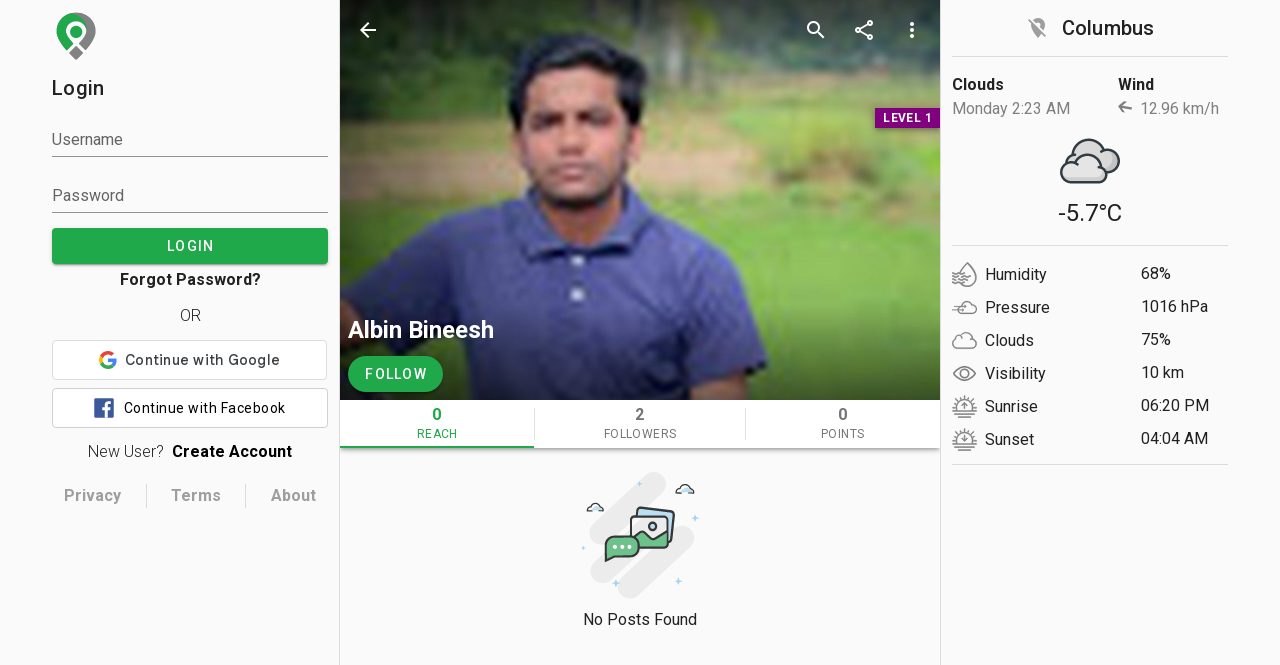

--- FILE ---
content_type: text/css
request_url: https://www.tripuntold.com/css/profile-feed.c70d178b.css
body_size: 44
content:
.card-title[data-v-7de8ed26]{position:absolute;bottom:0;width:100%;background:linear-gradient(transparent,rgba(0,0,0,.7))}.card-badge[data-v-7de8ed26]{position:absolute;top:15%;right:0}

--- FILE ---
content_type: application/javascript
request_url: https://www.tripuntold.com/js/chunk-16b2eb29.7d6ef9fa.js
body_size: 4103
content:
(window["webpackJsonp"]=window["webpackJsonp"]||[]).push([["chunk-16b2eb29"],{"0481":function(t,e,n){"use strict";var i=n("23e7"),r=n("a2bf"),a=n("7b0b"),s=n("50c4"),o=n("a691"),l=n("65f0");i({target:"Array",proto:!0},{flat:function(){var t=arguments.length?arguments[0]:void 0,e=a(this),n=s(e.length),i=l(e,0);return i.length=r(i,e,e,n,0,void 0===t?1:o(t)),i}})},"0789":function(t,e,n){"use strict";n.d(e,"g",(function(){return u})),n.d(e,"f",(function(){return d})),n.d(e,"c",(function(){return h})),n.d(e,"d",(function(){return f})),n.d(e,"e",(function(){return v})),n.d(e,"a",(function(){return p})),n.d(e,"b",(function(){return g}));n("99af");var i=n("d9f7");function r(){for(var t,e=arguments.length>0&&void 0!==arguments[0]?arguments[0]:[],n=arguments.length,i=new Array(n>1?n-1:0),r=1;r<n;r++)i[r-1]=arguments[r];return(t=Array()).concat.apply(t,[e].concat(i))}function a(t){var e=arguments.length>1&&void 0!==arguments[1]?arguments[1]:"top center 0",n=arguments.length>2?arguments[2]:void 0;return{name:t,functional:!0,props:{group:{type:Boolean,default:!1},hideOnLeave:{type:Boolean,default:!1},leaveAbsolute:{type:Boolean,default:!1},mode:{type:String,default:n},origin:{type:String,default:e}},render:function(e,n){var a="transition".concat(n.props.group?"-group":""),s={props:{name:t,mode:n.props.mode},on:{beforeEnter:function(t){t.style.transformOrigin=n.props.origin,t.style.webkitTransformOrigin=n.props.origin}}};return n.props.leaveAbsolute&&(s.on.leave=r(s.on.leave,(function(t){return t.style.position="absolute"}))),n.props.hideOnLeave&&(s.on.leave=r(s.on.leave,(function(t){return t.style.display="none"}))),e(a,Object(i["a"])(n.data,s),n.children)}}}function s(t,e){var n=arguments.length>2&&void 0!==arguments[2]?arguments[2]:"in-out";return{name:t,functional:!0,props:{mode:{type:String,default:n}},render:function(n,r){return n("transition",Object(i["a"])(r.data,{props:{name:t},on:e}),r.children)}}}var o=n("fc11"),l=n("80d2"),c=function(){var t=arguments.length>0&&void 0!==arguments[0]?arguments[0]:"",e=arguments.length>1&&void 0!==arguments[1]&&arguments[1],n=e?"width":"height",i="offset".concat(Object(l["C"])(n));return{beforeEnter:function(t){t._parent=t.parentNode,t._initialStyle=Object(o["a"])({transition:t.style.transition,visibility:t.style.visibility,overflow:t.style.overflow},n,t.style[n])},enter:function(e){var r=e._initialStyle,a="".concat(e[i],"px");e.style.setProperty("transition","none","important"),e.style.visibility="hidden",e.style.visibility=r.visibility,e.style.overflow="hidden",e.style[n]="0",e.offsetHeight,e.style.transition=r.transition,t&&e._parent&&e._parent.classList.add(t),requestAnimationFrame((function(){e.style[n]=a}))},afterEnter:a,enterCancelled:a,leave:function(t){t._initialStyle=Object(o["a"])({transition:"",visibility:"",overflow:t.style.overflow},n,t.style[n]),t.style.overflow="hidden",t.style[n]="".concat(t[i],"px"),t.offsetHeight,requestAnimationFrame((function(){return t.style[n]="0"}))},afterLeave:r,leaveCancelled:r};function r(e){t&&e._parent&&e._parent.classList.remove(t),a(e)}function a(t){var e=t._initialStyle[n];t.style.overflow=t._initialStyle.overflow,null!=e&&(t.style[n]=e),delete t._initialStyle}},u=(a("carousel-transition"),a("carousel-reverse-transition"),a("tab-transition")),d=a("tab-reverse-transition"),h=(a("menu-transition"),a("fab-transition","center center","out-in")),f=(a("dialog-transition"),a("dialog-bottom-transition"),a("fade-transition")),v=(a("scale-transition"),a("scroll-x-transition"),a("scroll-x-reverse-transition"),a("scroll-y-transition"),a("scroll-y-reverse-transition"),a("slide-x-transition")),p=(a("slide-x-reverse-transition"),a("slide-y-transition"),a("slide-y-reverse-transition"),s("expand-transition",c())),g=s("expand-x-transition",c("",!0))},"132d":function(t,e,n){"use strict";n("7db0"),n("caad"),n("c975"),n("fb6a"),n("45fc"),n("a9e3"),n("2532"),n("498a"),n("c96a");var i,r=n("f3f3"),a=(n("4804"),n("7e2b")),s=n("a9ad"),o=n("af2b"),l=n("7560"),c=n("80d2"),u=n("2b0e"),d=n("58df");function h(t){return["fas","far","fal","fab","fad"].some((function(e){return t.includes(e)}))}function f(t){return/^[mzlhvcsqta]\s*[-+.0-9][^mlhvzcsqta]+/i.test(t)&&/[\dz]$/i.test(t)&&t.length>4}(function(t){t["xSmall"]="12px",t["small"]="16px",t["default"]="24px",t["medium"]="28px",t["large"]="36px",t["xLarge"]="40px"})(i||(i={}));var v=Object(d["a"])(a["a"],s["a"],o["a"],l["a"]).extend({name:"v-icon",props:{dense:Boolean,disabled:Boolean,left:Boolean,right:Boolean,size:[Number,String],tag:{type:String,required:!1,default:"i"}},computed:{medium:function(){return!1},hasClickListener:function(){return Boolean(this.listeners$.click||this.listeners$["!click"])}},methods:{getIcon:function(){var t="";return this.$slots.default&&(t=this.$slots.default[0].text.trim()),Object(c["z"])(this,t)},getSize:function(){var t={xSmall:this.xSmall,small:this.small,medium:this.medium,large:this.large,xLarge:this.xLarge},e=Object(c["w"])(t).find((function(e){return t[e]}));return e&&i[e]||Object(c["g"])(this.size)},getDefaultData:function(){var t={staticClass:"v-icon notranslate",class:{"v-icon--disabled":this.disabled,"v-icon--left":this.left,"v-icon--link":this.hasClickListener,"v-icon--right":this.right,"v-icon--dense":this.dense},attrs:Object(r["a"])({"aria-hidden":!this.hasClickListener,disabled:this.hasClickListener&&this.disabled,type:this.hasClickListener?"button":void 0},this.attrs$),on:this.listeners$};return t},applyColors:function(t){t.class=Object(r["a"])(Object(r["a"])({},t.class),this.themeClasses),this.setTextColor(this.color,t)},renderFontIcon:function(t,e){var n=[],i=this.getDefaultData(),r="material-icons",a=t.indexOf("-"),s=a<=-1;s?n.push(t):(r=t.slice(0,a),h(r)&&(r="")),i.class[r]=!0,i.class[t]=!s;var o=this.getSize();return o&&(i.style={fontSize:o}),this.applyColors(i),e(this.hasClickListener?"button":this.tag,i,n)},renderSvgIcon:function(t,e){var n=this.getSize(),i=Object(r["a"])(Object(r["a"])({},this.getDefaultData()),{},{style:n?{fontSize:n,height:n,width:n}:void 0});i.class["v-icon--svg"]=!0,this.applyColors(i);var a={attrs:{xmlns:"http://www.w3.org/2000/svg",viewBox:"0 0 24 24",height:n||"24",width:n||"24",role:"img","aria-hidden":!0}};return e(this.hasClickListener?"button":"span",i,[e("svg",a,[e("path",{attrs:{d:t}})])])},renderSvgIconComponent:function(t,e){var n=this.getDefaultData();n.class["v-icon--is-component"]=!0;var i=this.getSize();i&&(n.style={fontSize:i,height:i,width:i}),this.applyColors(n);var r=t.component;return n.props=t.props,n.nativeOn=n.on,e(r,n)}},render:function(t){var e=this.getIcon();return"string"===typeof e?f(e)?this.renderSvgIcon(e,t):this.renderFontIcon(e,t):this.renderSvgIconComponent(e,t)}});e["a"]=u["a"].extend({name:"v-icon",$_wrapperFor:v,functional:!0,render:function(t,e){var n=e.data,i=e.children,r="";return n.domProps&&(r=n.domProps.textContent||n.domProps.innerHTML||r,delete n.domProps.textContent,delete n.domProps.innerHTML),t(v,n,r?[r]:i)}})},3408:function(t,e,n){},"37c6":function(t,e,n){"use strict";var i=n("8e36");e["a"]=i["a"]},4069:function(t,e,n){var i=n("44d2");i("flat")},4804:function(t,e,n){},"6ece":function(t,e,n){},8212:function(t,e,n){"use strict";n("a9e3");var i=n("f3f3"),r=(n("3408"),n("a9ad")),a=n("24b2"),s=n("80d2"),o=n("58df");e["a"]=Object(o["a"])(r["a"],a["a"]).extend({name:"v-avatar",props:{left:Boolean,right:Boolean,size:{type:[Number,String],default:48},tile:Boolean},computed:{classes:function(){return{"v-avatar--left":this.left,"v-avatar--right":this.right,"v-avatar--tile":this.tile}},styles:function(){return Object(i["a"])({height:Object(s["g"])(this.size),minWidth:Object(s["g"])(this.size),width:Object(s["g"])(this.size)},this.measurableStyles)}},render:function(t){var e={staticClass:"v-avatar",class:this.classes,style:this.styles,on:this.$listeners};return t("div",this.setBackgroundColor(this.color,e),this.$slots.default)}})},"8e36":function(t,e,n){"use strict";n("a9e3"),n("c7cd");var i=n("f3f3"),r=n("fc11"),a=(n("6ece"),n("0789")),s=n("a9ad"),o=n("fe6c"),l=n("a452"),c=n("7560"),u=n("80d2"),d=n("58df"),h=Object(d["a"])(s["a"],Object(o["b"])(["absolute","fixed","top","bottom"]),l["a"],c["a"]);e["a"]=h.extend({name:"v-progress-linear",props:{active:{type:Boolean,default:!0},backgroundColor:{type:String,default:null},backgroundOpacity:{type:[Number,String],default:null},bufferValue:{type:[Number,String],default:100},color:{type:String,default:"primary"},height:{type:[Number,String],default:4},indeterminate:Boolean,query:Boolean,rounded:Boolean,stream:Boolean,striped:Boolean,value:{type:[Number,String],default:0}},data:function(){return{internalLazyValue:this.value||0}},computed:{__cachedBackground:function(){return this.$createElement("div",this.setBackgroundColor(this.backgroundColor||this.color,{staticClass:"v-progress-linear__background",style:this.backgroundStyle}))},__cachedBar:function(){return this.$createElement(this.computedTransition,[this.__cachedBarType])},__cachedBarType:function(){return this.indeterminate?this.__cachedIndeterminate:this.__cachedDeterminate},__cachedBuffer:function(){return this.$createElement("div",{staticClass:"v-progress-linear__buffer",style:this.styles})},__cachedDeterminate:function(){return this.$createElement("div",this.setBackgroundColor(this.color,{staticClass:"v-progress-linear__determinate",style:{width:Object(u["g"])(this.normalizedValue,"%")}}))},__cachedIndeterminate:function(){return this.$createElement("div",{staticClass:"v-progress-linear__indeterminate",class:{"v-progress-linear__indeterminate--active":this.active}},[this.genProgressBar("long"),this.genProgressBar("short")])},__cachedStream:function(){return this.stream?this.$createElement("div",this.setTextColor(this.color,{staticClass:"v-progress-linear__stream",style:{width:Object(u["g"])(100-this.normalizedBuffer,"%")}})):null},backgroundStyle:function(){var t,e=null==this.backgroundOpacity?this.backgroundColor?1:.3:parseFloat(this.backgroundOpacity);return t={opacity:e},Object(r["a"])(t,this.$vuetify.rtl?"right":"left",Object(u["g"])(this.normalizedValue,"%")),Object(r["a"])(t,"width",Object(u["g"])(this.normalizedBuffer-this.normalizedValue,"%")),t},classes:function(){return Object(i["a"])({"v-progress-linear--absolute":this.absolute,"v-progress-linear--fixed":this.fixed,"v-progress-linear--query":this.query,"v-progress-linear--reactive":this.reactive,"v-progress-linear--rounded":this.rounded,"v-progress-linear--striped":this.striped},this.themeClasses)},computedTransition:function(){return this.indeterminate?a["d"]:a["e"]},normalizedBuffer:function(){return this.normalize(this.bufferValue)},normalizedValue:function(){return this.normalize(this.internalLazyValue)},reactive:function(){return Boolean(this.$listeners.change)},styles:function(){var t={};return this.active||(t.height=0),this.indeterminate||100===parseFloat(this.normalizedBuffer)||(t.width=Object(u["g"])(this.normalizedBuffer,"%")),t}},methods:{genContent:function(){var t=Object(u["q"])(this,"default",{value:this.internalLazyValue});return t?this.$createElement("div",{staticClass:"v-progress-linear__content"},t):null},genListeners:function(){var t=this.$listeners;return this.reactive&&(t.click=this.onClick),t},genProgressBar:function(t){return this.$createElement("div",this.setBackgroundColor(this.color,{staticClass:"v-progress-linear__indeterminate",class:Object(r["a"])({},t,!0)}))},onClick:function(t){if(this.reactive){var e=this.$el.getBoundingClientRect(),n=e.width;this.internalValue=t.offsetX/n*100}},normalize:function(t){return t<0?0:t>100?100:parseFloat(t)}},render:function(t){var e={staticClass:"v-progress-linear",attrs:{role:"progressbar","aria-valuemin":0,"aria-valuemax":this.normalizedBuffer,"aria-valuenow":this.indeterminate?void 0:this.normalizedValue},class:this.classes,style:{bottom:this.bottom?0:void 0,height:this.active?Object(u["g"])(this.height):0,top:this.top?0:void 0},on:this.genListeners()};return t("div",e,[this.__cachedStream,this.__cachedBackground,this.__cachedBuffer,this.__cachedBar,this.genContent()])}})},"9d26":function(t,e,n){"use strict";var i=n("132d");e["a"]=i["a"]},a2bf:function(t,e,n){"use strict";var i=n("e8b5"),r=n("50c4"),a=n("0366"),s=function(t,e,n,o,l,c,u,d){var h,f=l,v=0,p=!!u&&a(u,d,3);while(v<o){if(v in n){if(h=p?p(n[v],v,e):n[v],c>0&&i(h))f=s(t,e,h,r(h.length),f,c-1)-1;else{if(f>=9007199254740991)throw TypeError("Exceed the acceptable array length");t[f]=h}f++}v++}return f};t.exports=s},a452:function(t,e,n){"use strict";var i=n("fc11"),r=n("2b0e");function a(){var t=arguments.length>0&&void 0!==arguments[0]?arguments[0]:"value",e=arguments.length>1&&void 0!==arguments[1]?arguments[1]:"change";return r["a"].extend({name:"proxyable",model:{prop:t,event:e},props:Object(i["a"])({},t,{required:!1}),data:function(){return{internalLazyValue:this[t]}},computed:{internalValue:{get:function(){return this.internalLazyValue},set:function(t){t!==this.internalLazyValue&&(this.internalLazyValue=t,this.$emit(e,t))}}},watch:Object(i["a"])({},t,(function(t){this.internalLazyValue=t}))})}var s=a();e["a"]=s}}]);

--- FILE ---
content_type: application/javascript
request_url: https://www.tripuntold.com/js/chunk-5445c4c4.778fc0da.js
body_size: 2567
content:
(window["webpackJsonp"]=window["webpackJsonp"]||[]).push([["chunk-5445c4c4"],{1800:function(t,i,e){"use strict";e("4de4");var s=e("2b0e");i["a"]=s["a"].extend({name:"v-list-item-action",functional:!0,render:function(t,i){var e=i.data,s=i.children,n=void 0===s?[]:s;e.staticClass=e.staticClass?"v-list-item__action ".concat(e.staticClass):"v-list-item__action";var a=n.filter((function(t){return!1===t.isComment&&" "!==t.text}));return a.length>1&&(e.staticClass+=" v-list-item__action--stack"),t("div",e,n)}})},"3ad0":function(t,i,e){},"5d23":function(t,i,e){"use strict";e.d(i,"a",(function(){return $})),e.d(i,"b",(function(){return B})),e.d(i,"d",(function(){return x})),e.d(i,"c",(function(){return y}));var s=e("80d2"),n=e("8860"),a=(e("ac1f"),e("466d"),e("f3f3")),o=e("fc11"),l=(e("db42"),e("9d26")),c=e("da13"),r=(e("498a"),e("2b0e")),u=r["a"].extend({name:"v-list-item-icon",functional:!0,render:function(t,i){var e=i.data,s=i.children;return e.staticClass="v-list-item__icon ".concat(e.staticClass||"").trim(),t("div",e,s)}}),d=e("7e2b"),h=e("9d65"),p=e("a9ad"),v=e("f2e7"),f=e("3206"),b=e("5607"),m=e("0789"),g=e("58df"),I=Object(g["a"])(d["a"],h["a"],p["a"],Object(f["a"])("list"),v["a"]),_=I.extend().extend({name:"v-list-group",directives:{ripple:b["a"]},props:{activeClass:{type:String,default:""},appendIcon:{type:String,default:"$expand"},color:{type:String,default:"primary"},disabled:Boolean,group:String,noAction:Boolean,prependIcon:String,ripple:{type:[Boolean,Object],default:!0},subGroup:Boolean},computed:{classes:function(){return{"v-list-group--active":this.isActive,"v-list-group--disabled":this.disabled,"v-list-group--no-action":this.noAction,"v-list-group--sub-group":this.subGroup}}},watch:{isActive:function(t){!this.subGroup&&t&&this.list&&this.list.listClick(this._uid)},$route:"onRouteChange"},created:function(){this.list&&this.list.register(this),this.group&&this.$route&&null==this.value&&(this.isActive=this.matchRoute(this.$route.path))},beforeDestroy:function(){this.list&&this.list.unregister(this)},methods:{click:function(t){var i=this;this.disabled||(this.isBooted=!0,this.$emit("click",t),this.$nextTick((function(){return i.isActive=!i.isActive})))},genIcon:function(t){return this.$createElement(l["a"],t)},genAppendIcon:function(){var t=!this.subGroup&&this.appendIcon;return t||this.$slots.appendIcon?this.$createElement(u,{staticClass:"v-list-group__header__append-icon"},[this.$slots.appendIcon||this.genIcon(t)]):null},genHeader:function(){return this.$createElement(c["a"],{staticClass:"v-list-group__header",attrs:{"aria-expanded":String(this.isActive),role:"button"},class:Object(o["a"])({},this.activeClass,this.isActive),props:{inputValue:this.isActive},directives:[{name:"ripple",value:this.ripple}],on:Object(a["a"])(Object(a["a"])({},this.listeners$),{},{click:this.click})},[this.genPrependIcon(),this.$slots.activator,this.genAppendIcon()])},genItems:function(){var t=this;return this.showLazyContent((function(){return[t.$createElement("div",{staticClass:"v-list-group__items",directives:[{name:"show",value:t.isActive}]},Object(s["q"])(t))]}))},genPrependIcon:function(){var t=this.subGroup&&null==this.prependIcon?"$subgroup":this.prependIcon;return t||this.$slots.prependIcon?this.$createElement(u,{staticClass:"v-list-group__header__prepend-icon"},[this.$slots.prependIcon||this.genIcon(t)]):null},onRouteChange:function(t){if(this.group){var i=this.matchRoute(t.path);i&&this.isActive!==i&&this.list&&this.list.listClick(this._uid),this.isActive=i}},toggle:function(t){var i=this,e=this._uid===t;e&&(this.isBooted=!0),this.$nextTick((function(){return i.isActive=e}))},matchRoute:function(t){return null!==t.match(this.group)}},render:function(t){return t("div",this.setTextColor(this.isActive&&this.color,{staticClass:"v-list-group",class:this.classes}),[this.genHeader(),t(m["a"],this.genItems())])}}),C=(e("899c"),e("604c")),j=Object(g["a"])(C["a"],p["a"]).extend({name:"v-list-item-group",provide:function(){return{isInGroup:!0,listItemGroup:this}},computed:{classes:function(){return Object(a["a"])(Object(a["a"])({},C["a"].options.computed.classes.call(this)),{},{"v-list-item-group":!0})}},methods:{genData:function(){return this.setTextColor(this.color,Object(a["a"])(Object(a["a"])({},C["a"].options.methods.genData.call(this)),{},{attrs:{role:"listbox"}}))}}}),O=e("1800"),k=e("8270"),$=Object(s["i"])("v-list-item__action-text","span"),B=Object(s["i"])("v-list-item__content","div"),x=Object(s["i"])("v-list-item__title","div"),y=Object(s["i"])("v-list-item__subtitle","div");n["a"],c["a"],O["a"],k["a"]},"61d2":function(t,i,e){},"713a":function(t,i,e){"use strict";var s=e("8212");i["a"]=s["a"]},8270:function(t,i,e){"use strict";e("a9e3");var s=e("f3f3"),n=e("713a");i["a"]=n["a"].extend({name:"v-list-item-avatar",props:{horizontal:Boolean,size:{type:[Number,String],default:40}},computed:{classes:function(){return Object(s["a"])(Object(s["a"])({"v-list-item__avatar--horizontal":this.horizontal},n["a"].options.computed.classes.call(this)),{},{"v-avatar--tile":this.tile||this.horizontal})}},render:function(t){var i=n["a"].options.render.call(this,t);return i.data=i.data||{},i.data.staticClass+=" v-list-item__avatar",i}})},8860:function(t,i,e){"use strict";e("c740"),e("0481"),e("a434"),e("4069");var s=e("54f8"),n=e("f3f3"),a=(e("3ad0"),e("8dd9"));i["a"]=a["a"].extend().extend({name:"v-list",provide:function(){return{isInList:!0,list:this}},inject:{isInMenu:{default:!1},isInNav:{default:!1}},props:{dense:Boolean,disabled:Boolean,expand:Boolean,flat:Boolean,nav:Boolean,rounded:Boolean,shaped:Boolean,subheader:Boolean,threeLine:Boolean,tile:{type:Boolean,default:!0},twoLine:Boolean},data:function(){return{groups:[]}},computed:{classes:function(){return Object(n["a"])(Object(n["a"])({},a["a"].options.computed.classes.call(this)),{},{"v-list--dense":this.dense,"v-list--disabled":this.disabled,"v-list--flat":this.flat,"v-list--nav":this.nav,"v-list--rounded":this.rounded,"v-list--shaped":this.shaped,"v-list--subheader":this.subheader,"v-list--two-line":this.twoLine,"v-list--three-line":this.threeLine})}},methods:{register:function(t){this.groups.push(t)},unregister:function(t){var i=this.groups.findIndex((function(i){return i._uid===t._uid}));i>-1&&this.groups.splice(i,1)},listClick:function(t){if(!this.expand){var i,e=Object(s["a"])(this.groups);try{for(e.s();!(i=e.n()).done;){var n=i.value;n.toggle(t)}}catch(a){e.e(a)}finally{e.f()}}}},render:function(t){var i={staticClass:"v-list",class:this.classes,style:this.styles,attrs:Object(n["a"])({role:this.isInNav||this.isInMenu?void 0:"list"},this.attrs$)};return t(this.tag,this.setBackgroundColor(this.color,i),[this.$slots.default])}})},"899c":function(t,i,e){},da13:function(t,i,e){"use strict";var s=e("f3f3"),n=(e("61d2"),e("a9ad")),a=e("1c87"),o=e("4e82"),l=e("7560"),c=e("f2e7"),r=e("5607"),u=e("80d2"),d=e("d9bd"),h=e("58df"),p=Object(h["a"])(n["a"],a["a"],l["a"],Object(o["a"])("listItemGroup"),Object(c["b"])("inputValue"));i["a"]=p.extend().extend({name:"v-list-item",directives:{Ripple:r["a"]},inheritAttrs:!1,inject:{isInGroup:{default:!1},isInList:{default:!1},isInMenu:{default:!1},isInNav:{default:!1}},props:{activeClass:{type:String,default:function(){return this.listItemGroup?this.listItemGroup.activeClass:""}},dense:Boolean,inactive:Boolean,link:Boolean,selectable:{type:Boolean},tag:{type:String,default:"div"},threeLine:Boolean,twoLine:Boolean,value:null},data:function(){return{proxyClass:"v-list-item--active"}},computed:{classes:function(){return Object(s["a"])(Object(s["a"])({"v-list-item":!0},a["a"].options.computed.classes.call(this)),{},{"v-list-item--dense":this.dense,"v-list-item--disabled":this.disabled,"v-list-item--link":this.isClickable&&!this.inactive,"v-list-item--selectable":this.selectable,"v-list-item--three-line":this.threeLine,"v-list-item--two-line":this.twoLine},this.themeClasses)},isClickable:function(){return Boolean(a["a"].options.computed.isClickable.call(this)||this.listItemGroup)}},created:function(){this.$attrs.hasOwnProperty("avatar")&&Object(d["d"])("avatar",this)},methods:{click:function(t){t.detail&&this.$el.blur(),this.$emit("click",t),this.to||this.toggle()},genAttrs:function(){var t=Object(s["a"])({"aria-disabled":!!this.disabled||void 0,tabindex:this.isClickable&&!this.disabled?0:-1},this.$attrs);return this.$attrs.hasOwnProperty("role")||this.isInNav||(this.isInGroup?(t.role="listitem",t["aria-selected"]=String(this.isActive)):this.isInMenu?(t.role=this.isClickable?"menuitem":void 0,t.id=t.id||"list-item-".concat(this._uid)):this.isInList&&(t.role="listitem")),t}},render:function(t){var i=this,e=this.generateRouteLink(),n=e.tag,a=e.data;a.attrs=Object(s["a"])(Object(s["a"])({},a.attrs),this.genAttrs()),a.on=Object(s["a"])(Object(s["a"])({},a.on),{},{click:this.click,keydown:function(t){t.keyCode===u["v"].enter&&i.click(t),i.$emit("keydown",t)}});var o=this.$scopedSlots.default?this.$scopedSlots.default({active:this.isActive,toggle:this.toggle}):this.$slots.default;return n=this.inactive?"div":n,t(n,this.setTextColor(this.color,a),o)}})},db42:function(t,i,e){}}]);

--- FILE ---
content_type: application/javascript
request_url: https://www.tripuntold.com/js/profile-feed.3b1e3f2e.js
body_size: 3839
content:
(window["webpackJsonp"]=window["webpackJsonp"]||[]).push([["profile-feed"],{"0ccb":function(t,e,a){var r=a("50c4"),n=a("1148"),s=a("1d80"),i=Math.ceil,o=function(t){return function(e,a,o){var c,l,d=String(s(e)),u=d.length,f=void 0===o?" ":String(o),p=r(a);return p<=u||""==f?d:(c=p-u,l=n.call(f,i(c/f.length)),l.length>c&&(l=l.slice(0,c)),t?d+l:l+d)}};t.exports={start:o(!1),end:o(!0)}},"137a":function(t,e,a){"use strict";var r=function(){var t=this,e=t.$createElement,a=t._self._c||e;return a("v-card",{staticClass:"my-2",attrs:{to:t.path}},[a("v-img",{staticClass:"loader",attrs:{"aspect-ratio":"1.7778","lazy-src":t.location.thumbnail,src:t.location.image||t.getImagePlaceholder,alt:t.location.name},scopedSlots:t._u([{key:"placeholder",fn:function(){return[a("div",{staticClass:"d-flex align-center justify-center fill-height"},[a("v-progress-circular",{attrs:{indeterminate:"",color:"primary"}})],1)]},proxy:!0}])},[a("div",{staticClass:"d-flex pa-2 card-title"},[a("span",{staticClass:"title white--text text-truncate"},[t._v(t._s(t.location.name))])]),a("div",{staticClass:"d-flex flex-column card-badge"},[t.location.unique?a("div",{staticClass:"d-flex px-2 elevation-4",staticStyle:{"background-color":"green"}},[a("span",{staticClass:"caption font-weight-bold white--text"},[t._v("UNIQUE")])]):t._e(),t.location.premium?a("div",{staticClass:"d-flex mt-2 px-2 elevation-4",staticStyle:{"background-color":"purple"}},[a("span",{staticClass:"caption font-weight-bold white--text"},[t._v("PREMIUM")])]):t._e()])]),a("v-card-actions",[t.location.price?a("v-chip",[a("v-avatar",{staticClass:"secondary",attrs:{left:""}},[a("span",{staticClass:"title white--text"},[t._v("₹")])]),a("span",{staticClass:"font-weight-medium"},[t._v(t._s(parseFloat(t.location.price)))]),a("span",{staticClass:"ml-1 caption"},[t._v("/ "+t._s(t.location.guests)+" Guest"+t._s(t.location.guests>1?"s":null))])],1):t._e(),a("v-spacer"),t.location.distance?a("div",{staticClass:"d-flex align-center mr-2"},[a("span",{staticClass:"mr-1 font-weight-medium"},[t._v(t._s(t._f("formatDistance")(t.location.distance,!0)))]),a("AppIcon",{attrs:{icon:"distance"}})],1):t._e(),t.location.rating?a("div",{staticClass:"d-flex align-center"},[a("span",{staticClass:"mr-1 font-weight-medium"},[t._v(t._s(t.location.rating.toFixed(1)))]),a("AppIcon",{attrs:{icon:"rating"}})],1):t._e()],1)],1)},n=[],s=a("c960"),i=a("9690"),o=a("aa8c"),c={components:{AppIcon:o["default"]},props:{location:{type:Object,required:!0},pathPrefix:{type:String,default:"/"}},computed:{getImagePlaceholder:i["g"],path:function(){var t="ul"===this.location.type?"/user-location/":this.pathPrefix;return t+this.location.uid+"/"}},filters:{formatDistance:s["c"],formatNumber:i["c"]}},l=c,d=(a("63b1"),a("2877")),u=a("6544"),f=a.n(u),p=a("8212"),m=a("b0af"),h=a("99d9"),g=a("cc20"),v=a("adda"),_=a("490a"),C=a("2fa4"),x=Object(d["a"])(l,r,n,!1,null,"7de8ed26",null);e["a"]=x.exports;f()(x,{VAvatar:p["a"],VCard:m["a"],VCardActions:h["a"],VChip:g["a"],VImg:v["a"],VProgressCircular:_["a"],VSpacer:C["a"]})},"34b9":function(t,e,a){t.exports=a.p+"img/no-feeds.487f15fd.svg"},"4d90":function(t,e,a){"use strict";var r=a("23e7"),n=a("0ccb").start,s=a("9a0c");r({target:"String",proto:!0,forced:s},{padStart:function(t){return n(this,t,arguments.length>1?arguments[1]:void 0)}})},"63b1":function(t,e,a){"use strict";a("6605")},6605:function(t,e,a){},"9a0c":function(t,e,a){var r=a("342f");t.exports=/Version\/10\.\d+(\.\d+)?( Mobile\/\w+)? Safari\//.test(r)},c2d6:function(t,e,a){"use strict";a.r(e);var r=function(){var t=this,e=t.$createElement,r=t._self._c||e;return r("v-container",{staticClass:"pa-2"},[r("div",{staticClass:"d-flex flex-column"},[t._l(t.feeds,(function(t){return r("FeedCard",{key:t.id,staticClass:"my-2",attrs:{feed:t}})})),r("InfiniteLoading",{ref:"infiniteLoading",attrs:{identifier:t.profile},on:{infinite:t.infiniteHandler},scopedSlots:t._u([{key:"spinner",fn:function(){return[r("div",{staticClass:"d-flex flex-column pa-4"},t._l(2,(function(t){return r("div",{key:t,staticClass:"d-flex flex-column mb-4"},[r("div",{staticClass:"loader",staticStyle:{height:"150px"}}),r("div",{staticClass:"loader d-flex align-self-end mt-2",staticStyle:{width:"30%",height:"20px"}})])})),0)]},proxy:!0},{key:"no-results",fn:function(){return[r("div",{staticClass:"d-flex flex-column align-center pa-4"},[r("img",{attrs:{src:a("34b9"),alt:"no feed found"}}),r("span",{staticClass:"mt-2"},[t._v("No Posts Found")])])]},proxy:!0}])})],2)])},n=[],s=(a("96cf"),a("c964")),i=a("f3f3"),o=a("2f62"),c=a("c758"),l=a("b6a8"),d={components:{FeedCard:c["a"],InfiniteLoading:l["a"]},data:function(){return{updateList:!1}},computed:Object(i["a"])({},Object(o["c"])("user",{profile:"getProfile",feeds:"getFeeds",status:"getFeedsStatus"})),watch:{feeds:function(){this.$refs.infiniteLoading.stateChanger.reset(),this.updateList=!0}},methods:Object(i["a"])(Object(i["a"])(Object(i["a"])({},Object(o["d"])(["setScrollPosition"])),Object(o["b"])("user",["fetchFeeds"])),{},{infiniteHandler:function(t){var e=this;return Object(s["a"])(regeneratorRuntime.mark((function a(){return regeneratorRuntime.wrap((function(a){while(1)switch(a.prev=a.next){case 0:if(e.profile){a.next=2;break}return a.abrupt("return");case 2:if("notLoaded"!==e.status&&"partial"!==e.status){a.next=6;break}return a.next=5,e.fetchFeeds(e.profile.user.id);case 5:e.$root.$emit("pageLoaded");case 6:e.feeds.length&&t.loaded(),"complete"===e.status&&t.complete();case 8:case"end":return a.stop()}}),a)})))()}}),activated:function(){this.updateList&&this.$refs.infiniteLoading.stateChanger.reset()},deactivated:function(){this.updateList=!1},beforeRouteLeave:function(t,e,a){this.setScrollPosition({path:e.path,value:{x:0,y:window.pageYOffset}}),a()}},u=d,f=a("2877"),p=a("6544"),m=a.n(p),h=a("a523"),g=Object(f["a"])(u,r,n,!1,null,null,null);e["default"]=g.exports;m()(g,{VContainer:h["a"]})},c466:function(t,e,a){"use strict";a.d(e,"g",(function(){return r})),a.d(e,"a",(function(){return n})),a.d(e,"h",(function(){return s})),a.d(e,"f",(function(){return i})),a.d(e,"c",(function(){return o})),a.d(e,"e",(function(){return c})),a.d(e,"d",(function(){return l})),a.d(e,"b",(function(){return d})),a.d(e,"i",(function(){return u}));a("99af"),a("b6802"),a("4d90");var r=function(t){var e=parseInt(t.substring(0,2),10),a=t.substring(3,5),r="AM";return 12===e?r="PM":0===e?e=12:e>12&&(e-=12,r="PM"),"".concat(String(e).padStart(2,"0"),":").concat(a," ").concat(r)},n=function(t){return t?new Date(t).toLocaleDateString("en-US",{weekday:"long",day:"2-digit",month:"short"}):""},s=function(t){return t?new Date(t).toLocaleDateString("en-US",{hour:"2-digit",minute:"2-digit",day:"2-digit",month:"short"}):""},i=function(t){return t?new Date(t).toLocaleDateString("en-US",{day:"numeric",month:"short",year:"numeric"}):""},o=function(t){return t.getFullYear()+"-"+String(t.getMonth()+1).padStart(2,"0")+"-"+String(t.getDate()).padStart(2,"0")},c=function(t){return t?(t=new Date(t),String(t.getHours()).padStart(2,"0")+":"+String(t.getMinutes()).padStart(2,"0")):""},l=function(t){return t.getFullYear()+"-"+String(t.getMonth()+1).padStart(2,"0")+"-"+String(t.getDate()).padStart(2,"0")+"T"+String(t.getHours()).padStart(2,"0")+":"+String(t.getMinutes()).padStart(2,"0")},d=function(t){if(t>=86400){var e=Math.ceil(t/86400);return e+(e>1?" days":" day")}if(t>=3600){var a=parseFloat((t/3600).toFixed(1));return a+(a>1?" hours":" hour")}return Math.round(t/60)+" minutes"},u=function(t){if(!t)return"";var e=Math.floor((new Date-new Date(t))/1e3),a=Math.floor(e/31536e3);return a>0?a+" year"+(a>1?"s":"")+" ago":(a=Math.floor(e/2592e3),a>0?a+" month"+(a>1?"s":"")+" ago":(a=Math.floor(e/86400),a>0?a+" day"+(a>1?"s":"")+" ago":(a=Math.floor(e/3600),a>0?a+" hour"+(a>1?"s":"")+" ago":(a=Math.floor(e/60),a>0?a+" minute"+(a>1?"s":"")+" ago":(a=Math.floor(e),a>5?a+" seconds ago":"just now")))))}},c758:function(t,e,a){"use strict";var r=function(){var t=this,e=t.$createElement,a=t._self._c||e;return a("v-container",{staticClass:"pa-0"},[a("div",{staticClass:"d-flex flex-column"},[a("div",{staticClass:"d-flex align-center justify-space-between"},[a("p",{staticClass:"text-truncate ma-0"},[a("router-link",{staticClass:"font-weight-medium black--text",staticStyle:{"text-decoration":"none"},attrs:{to:"/user/"+t.feed.user.username+"/"}},[a("span",[t._v(t._s(t.feed.user.first_name))])]),a("span",{staticClass:"text-no-wrap mx-1"},[t._v(t._s(t._f("formatAction")(t.feed.action)))]),"apt"===t.feed.action||"adr"===t.feed.action||"akq"===t.feed.action?a("router-link",{staticClass:"font-weight-medium black--text",staticStyle:{"text-decoration":"none"},attrs:{to:t.pathPrefix+t.feed.parent.parent_uid+"/"}},[a("span",[t._v(t._s(t.feed.parent.parent_name))])]):t._e()],1),a("span",{staticClass:"caption grey--text text-no-wrap ml-1"},[t._v(t._s(t._f("timeAgo")(t.feed.created)))])]),"apt"===t.feed.action?a("PhotoCard",{attrs:{photo:t.getParentWithUser(t.feed),home:t.pathPrefix+t.feed.parent.parent_uid+"/photos/"}}):"adr"===t.feed.action?a("ReviewCard",{attrs:{review:t.getParentWithUser(t.feed),home:t.pathPrefix+t.feed.parent.parent_uid+"/reviews/"}}):"akq"===t.feed.action?a("QuestionCard",{attrs:{question:t.getParentWithUser(t.feed),home:t.pathPrefix+t.feed.parent.parent_uid+"/questions/"}}):a("NearbyCard",{attrs:{location:t.feed.parent,pathPrefix:t.pathPrefix}})],1)])},n=[],s=(a("2ca0"),a("c466")),i=function(){var t=this,e=t.$createElement,a=t._self._c||e;return a("v-card",{staticClass:"my-2",attrs:{to:""+t.home+t.photo.id+"/"}},[a("v-card-text",{staticClass:"pa-0"},[a("v-img",{staticClass:"loader",attrs:{"aspect-ratio":"2.2","lazy-src":t.photo.thumbnail,src:t.photo.image,alt:t.photo.description},scopedSlots:t._u([{key:"placeholder",fn:function(){return[a("div",{staticClass:"d-flex align-center justify-center fill-height"},[a("v-progress-circular",{attrs:{indeterminate:"",color:"primary"}})],1)]},proxy:!0}])})],1),a("v-card-actions",[a("v-avatar",{attrs:{size:"30"}},[a("img",{staticClass:"loader",attrs:{src:t.photo.user.thumbnail||t.getAvatarPlaceholder,alt:t.photo.user.first_name}})]),a("span",{staticClass:"py-1 ml-1 font-weight-medium text-truncate"},[t._v(t._s(t.photo.user.first_name+" "+t.photo.user.last_name))]),a("v-spacer"),a("div",{staticClass:"d-flex align-center ml-2"},[a("span",{staticClass:"mr-1 font-weight-medium"},[t._v(t._s(t._f("formatNumber")(t.photo.views_count)))]),a("AppIcon",{staticClass:"mr-2",attrs:{icon:"view"}}),a("span",{staticClass:"mr-1 font-weight-medium"},[t._v(t._s(t._f("formatNumber")(t.photo.comments_count)))]),a("AppIcon",{staticClass:"mr-2",attrs:{icon:"reviews"}}),a("span",{staticClass:"mr-1 font-weight-medium"},[t._v(t._s(t._f("formatNumber")(t.photo.loves_count)))]),a("AppIcon",{attrs:{icon:"love",fill:t.photo.loved?"red":"transparent",stroke:t.photo.loved?"red":"grey"}})],1)],1)],1)},o=[],c=a("9690"),l=a("aa8c"),d={components:{AppIcon:l["default"]},props:{photo:{type:Object,required:!0},home:{type:String,required:!0}},computed:{getAvatarPlaceholder:c["d"]},filters:{formatNumber:c["c"]}},u=d,f=a("2877"),p=a("6544"),m=a.n(p),h=a("8212"),g=a("b0af"),v=a("99d9"),_=a("adda"),C=a("490a"),x=a("2fa4"),b=Object(f["a"])(u,i,o,!1,null,null,null),y=b.exports;m()(b,{VAvatar:h["a"],VCard:g["a"],VCardActions:v["a"],VCardText:v["b"],VImg:_["a"],VProgressCircular:C["a"],VSpacer:x["a"]});var w=a("7a56"),S=a("edbc"),P=a("137a"),A={components:{PhotoCard:y,ReviewCard:w["a"],QuestionCard:S["a"],NearbyCard:P["a"]},props:{feed:{type:Object,required:!0}},computed:{pathPrefix:function(){return this.feed.parent.type.startsWith("s")||"nst"===this.feed.parent.type?"/stay/":this.feed.parent.type.startsWith("e")||"nex"===this.feed.parent.type?"/experience/":this.feed.parent.type.startsWith("d")||"ndr"===this.feed.parent.type?"/drive/":"/"}},filters:{timeAgo:s["i"],formatAction:function(t){switch(t){case"apt":return"added a photo in";case"adr":return"added a review in";case"akq":return"asked a question in";case"pbt":return"published trip in";case"ads":return"added a new spot";case"hts":return"hosted a new stay";case"hte":return"hosted a new experience";case"htd":return"hosted a new drive";default:return""}}},methods:{getParentWithUser:function(t){var e=t.parent;return e.user=t.user,e}}},k=A,q=a("a523"),V=Object(f["a"])(k,r,n,!1,null,null,null);e["a"]=V.exports;m()(V,{VContainer:q["a"]})},edbc:function(t,e,a){"use strict";var r=function(){var t=this,e=t.$createElement,a=t._self._c||e;return a("v-card",{staticClass:"my-2",attrs:{to:""+t.home+t.question.id+"/"}},[a("v-card-text",{staticClass:"pa-0 my-3"},[a("div",{staticClass:"d-flex pl-3 py-4"},[a("span",{staticClass:"pa-1 title font-weight-medium text-truncate primary--text text--darken-3"},[t._v(t._s(t.question.title))])])]),a("v-divider"),a("v-card-actions",[a("v-avatar",{attrs:{size:"30"}},[a("img",{staticClass:"loader",attrs:{src:t.question.user.thumbnail||t.getAvatarPlaceholder,alt:t.question.user.first_name}})]),a("span",{staticClass:"py-1 ml-1 font-weight-medium text-truncate"},[t._v(t._s(t.question.user.first_name+" "+t.question.user.last_name))]),a("v-spacer"),a("div",{staticClass:"d-flex align-center ml-2"},[a("span",{staticClass:"mr-1 font-weight-medium"},[t._v(t._s(t._f("formatNumber")(t.question.views_count)))]),a("AppIcon",{staticClass:"mr-2",attrs:{icon:"view"}}),a("span",{staticClass:"mr-1 font-weight-medium"},[t._v(t._s(t._f("formatNumber")(t.question.comments_count)))]),a("AppIcon",{staticClass:"mr-2",attrs:{icon:"reviews"}}),a("span",{staticClass:"mr-1 font-weight-medium"},[t._v(t._s(t._f("formatNumber")(t.question.loves_count)))]),a("AppIcon",{attrs:{icon:"love",fill:t.question.loved?"red":"transparent",stroke:t.question.loved?"red":"grey"}})],1)],1)],1)},n=[],s=a("9690"),i=a("aa8c"),o={components:{AppIcon:i["default"]},props:{question:{type:Object,required:!0},home:{type:String,required:!0}},computed:{getAvatarPlaceholder:s["d"]},filters:{formatNumber:s["c"]}},c=o,l=a("2877"),d=a("6544"),u=a.n(d),f=a("8212"),p=a("b0af"),m=a("99d9"),h=a("ce7e"),g=a("2fa4"),v=Object(l["a"])(c,r,n,!1,null,null,null);e["a"]=v.exports;u()(v,{VAvatar:f["a"],VCard:p["a"],VCardActions:m["a"],VCardText:m["b"],VDivider:h["a"],VSpacer:g["a"]})}}]);

--- FILE ---
content_type: text/plain
request_url: https://www.tripuntold.com/tag/metrics/g/collect?v=2&tid=G-DTXNB9P92K&gtm=45g92e61e1v884919892z8889116485za20kzb889116485zd889116485&_p=1768789382630&gcs=G1--&gcd=13l3l3R3l5l1&npa=0&dma=0&tt=&cid=1229611291.1768789385&ecid=231581890&ul=en-us%40posix&sr=1280x720&_fplc=0&ur=US&frm=0&pscdl=noapi&ec_mode=c&_eu=AAAAAGA&sst.rnd=630173313.1768789385&sst.tft=1768789382630&sst.lpc=168461284&sst.navt=n&sst.ude=1&sst.sw_exp=1&_gsid=1NNaFoFAxd--CTW79yUL79XAweRmb2Ux3Q&_s=1&tag_exp=103116026~103200004~104527906~104528500~104684208~104684211~105391253~115938465~115938468~116988315~117041588&sid=1768789384&sct=1&seg=0&dl=https%3A%2F%2Fwww.tripuntold.com%2Fuser%2Falbinbineesh%2F&dt=Albin%20Bineesh&_tu=BA&en=page_view&_fv=1&_nsi=1&_ss=1&ep.event_id=8c5661a0-9278-4802-99a5-fe9074e231be&tfd=2656&richsstsse
body_size: 2234
content:
event: message
data: {"send_pixel":["https://analytics.google.com/g/s/collect?dma=0&npa=0&gcs=G1--&gcd=13l3l3R3l5l1&gtm=45g91e61f0h2v884919892z8889116485z9867873149za20kzb889116485zd889116485&tag_exp=103116026~103200004~104527906~104528500~104684208~104684211~105391253~115938465~115938468~116988315~117041588&_is_sw=0&_tu=BA&_gsid=DTXNB9P92KTT4b134Hm5RFxr6ZpVwc6A"],"options":{}}

event: message
data: {"send_pixel":["https://stats.g.doubleclick.net/g/collect?v=2&dma=0&npa=0&gcs=G1--&gcd=13l3l3R3l5l1&tid=G-DTXNB9P92K&cid=MBZqUaOK5060S8dG6sdNvGPZXffVJXKX%2F20lE0WFWgM%3D.1768789385&gtm=45g91e61f0h2v884919892z8889116485z9867873149za20kzb889116485zd889116485&tag_exp=103116026~103200004~104527906~104528500~104684208~104684211~105391253~115938465~115938468~116988315~117041588&_is_sw=0&_tu=BA&aip=1"],"options":{}}

event: message
data: {"send_pixel":["https://googleads.g.doubleclick.net/pagead/viewthroughconversion/10777344853/?random=1551457387&fst=1768789385041&cv=10&fmt=3&bg=ffffff&guid=ON&u_w=1280&u_h=720&gtm=45g91e61f0h2v884919892z8889116485z9867873149za20kzb889116485zd889116485&url=https%3A%2F%2Fwww.tripuntold.com%2Fuser%2Falbinbineesh%2F&tiba=Albin%20Bineesh&data=event%3Dpage_view%3Bevent_id%3D8c5661a0-9278-4802-99a5-fe9074e231be&auid=431920999.1768789385&dma=0&npa=0&gcs=G1--&gcd=13l3l3R3l5l1&pscdl=noapi&_is_sw=0&tag_exp=103116026~103200004~104527906~104528500~104684208~104684211~105391253~115938465~115938468~116988315~117041588&_tu=BA"],"options":{}}

event: message
data: {"send_pixel":["${transport_url}/_/set_cookie?val=JCtqXD5u%2BZyT9his%2BGvwOpHDjMv2uFhRrmg2h7DLjR4C5bVNsTOQYTGS2hWetGE4v8EvIuSl712UP4wI0xwo56vEpvxobHm4JSUFZMf2J0T8hlgaTZa%2F0sT4Aw%2BTGTuWAdC2ZQBa%2B0XOkgUGmmqE%2Fmm5hlEZoINYIAueRuDtweYta6QOv2GUXEVJBQ%3D%3D&path=${encoded_path}"]}

event: message
data: {"response":{"status_code":200,"body":""}}



--- FILE ---
content_type: application/javascript
request_url: https://www.tripuntold.com/js/drive-home~experience-home~home-feed~location-home~profile-feed~stay-home.aa36d404.js
body_size: 4279
content:
(window["webpackJsonp"]=window["webpackJsonp"]||[]).push([["drive-home~experience-home~home-feed~location-home~profile-feed~stay-home","chunk-fdcf0c7e"],{"1de6":function(t,e,i){t.exports=i.p+"img/waxing-crescent.58c9d14b.svg"},"21ba":function(t,e,i){t.exports=i.p+"img/02n.b4724d90.svg"},"297c":function(t,e,i){"use strict";i("a9e3");var a=i("2b0e"),s=i("37c6");e["a"]=a["a"].extend().extend({name:"loadable",props:{loading:{type:[Boolean,String],default:!1},loaderHeight:{type:[Number,String],default:2}},methods:{genProgress:function(){return!1===this.loading?null:this.$slots.progress||this.$createElement(s["a"],{props:{absolute:!0,color:!0===this.loading||""===this.loading?this.color||"primary":this.loading,height:this.loaderHeight,indeterminate:!0}})}}})},"2fa4":function(t,e,i){"use strict";i("20f6");var a=i("80d2");e["a"]=Object(a["i"])("spacer","div","v-spacer")},"355c":function(t,e,i){t.exports=i.p+"img/waxing-gibbous.1a1db8c0.svg"},"40d9":function(t,e,i){t.exports=i.p+"img/new-moon.01c0b92e.svg"},"4bd0":function(t,e,i){var a={"./01d.svg":"c7ef","./01n.svg":"66c5","./02d.svg":"7895","./02n.svg":"21ba","./03.svg":"be39","./04.svg":"7f2c","./09.svg":"cd3e","./10d.svg":"a22c","./10n.svg":"73a3","./11.svg":"c66d","./13.svg":"5183","./50.svg":"7c05","./moon/first-quarter.svg":"68cd","./moon/full-moon.svg":"ec05","./moon/new-moon.svg":"40d9","./moon/third-quarter.svg":"6e0e","./moon/waning-crescent.svg":"f3fc","./moon/waning-gibbous.svg":"cc4c","./moon/waxing-crescent.svg":"1de6","./moon/waxing-gibbous.svg":"355c"};function s(t){var e=n(t);return i(e)}function n(t){if(!i.o(a,t)){var e=new Error("Cannot find module '"+t+"'");throw e.code="MODULE_NOT_FOUND",e}return a[t]}s.keys=function(){return Object.keys(a)},s.resolve=n,t.exports=s,s.id="4bd0"},5183:function(t,e,i){t.exports=i.p+"img/13.0e639eac.svg"},"615b":function(t,e,i){},"66c5":function(t,e,i){t.exports=i.p+"img/01n.39d7e0ce.svg"},"68cd":function(t,e,i){t.exports=i.p+"img/first-quarter.6af326ac.svg"},"6e0e":function(t,e,i){t.exports=i.p+"img/third-quarter.f0ac8b66.svg"},"73a3":function(t,e,i){t.exports=i.p+"img/10n.baef8992.svg"},7895:function(t,e,i){t.exports=i.p+"img/02d.375977d6.svg"},"7a56":function(t,e,i){"use strict";var a=function(){var t=this,e=t.$createElement,i=t._self._c||e;return i("v-card",{staticClass:"my-2",attrs:{to:""+t.home+t.review.id+"/"}},[i("v-card-text",{staticClass:"pa-0"},[t.review.image?i("v-img",{staticClass:"loader",attrs:{"aspect-ratio":"2.2","lazy-src":t.review.thumbnail,src:t.review.image,alt:t.review.title},scopedSlots:t._u([{key:"placeholder",fn:function(){return[i("div",{staticClass:"d-flex align-center justify-center fill-height"},[i("v-progress-circular",{attrs:{indeterminate:"",color:"primary"}})],1)]},proxy:!0}],null,!1,1715460082)},[i("div",{staticClass:"d-flex review-title pa-2"},[i("span",{staticClass:"title white--text text-truncate"},[t._v(t._s(t.review.title))])]),i("div",{staticClass:"d-flex align-center rating-panel px-2 elevation-4 secondary"},[i("v-icon",{attrs:{small:"",color:"white"}},[t._v("star")]),i("span",{staticClass:"caption ml-1 font-weight-bold white--text"},[t._v(t._s(t.review.rating))])],1)]):i("div",{staticClass:"my-3"},[i("div",{staticClass:"d-flex pl-3 py-4"},[i("span",{staticClass:"pa-1 title text-truncate primary--text text--darken-3"},[t._v(t._s(t.review.title))])]),i("div",{staticClass:"d-flex align-center rating-panel px-2 elevation-4 secondary"},[i("v-icon",{attrs:{small:"",color:"white"}},[t._v("star")]),i("span",{staticClass:"caption ml-1 font-weight-bold white--text"},[t._v(t._s(t.review.rating))])],1)])],1),i("v-divider"),i("v-card-actions",[i("v-avatar",{attrs:{size:"30"}},[i("img",{staticClass:"loader",attrs:{src:t.review.user.thumbnail||t.getAvatarPlaceholder,alt:t.review.user.first_name}})]),i("span",{staticClass:"py-1 ml-1 font-weight-medium text-truncate"},[t._v(t._s(t.review.user.first_name+" "+t.review.user.last_name))]),i("v-spacer"),i("div",{staticClass:"d-flex align-center ml-2"},[i("span",{staticClass:"mr-1 font-weight-medium"},[t._v(t._s(t._f("formatNumber")(t.review.views_count)))]),i("AppIcon",{staticClass:"mr-2",attrs:{icon:"view"}}),i("span",{staticClass:"mr-1 font-weight-medium"},[t._v(t._s(t._f("formatNumber")(t.review.comments_count)))]),i("AppIcon",{staticClass:"mr-2",attrs:{icon:"reviews"}}),i("span",{staticClass:"mr-1 font-weight-medium"},[t._v(t._s(t._f("formatNumber")(t.review.loves_count)))]),i("AppIcon",{attrs:{icon:"love",fill:t.review.loved?"red":"transparent",stroke:t.review.loved?"red":"grey"}})],1)],1)],1)},s=[],n=i("9690"),r=i("aa8c"),o={components:{AppIcon:r["default"]},props:{review:{type:Object,required:!0},home:{type:String,required:!0}},computed:{getAvatarPlaceholder:n["d"]},filters:{formatNumber:n["c"]}},c=o,l=(i("d225"),i("2877")),d=i("6544"),u=i.n(d),v=i("8212"),p=i("b0af"),h=i("99d9"),g=i("ce7e"),f=i("132d"),m=i("adda"),b=i("490a"),x=i("2fa4"),w=Object(l["a"])(c,a,s,!1,null,"57445aab",null);e["a"]=w.exports;u()(w,{VAvatar:v["a"],VCard:p["a"],VCardActions:h["a"],VCardText:h["b"],VDivider:g["a"],VIcon:f["a"],VImg:m["a"],VProgressCircular:b["a"],VSpacer:x["a"]})},"7c05":function(t,e,i){t.exports=i.p+"img/50.87df3460.svg"},"7f2c":function(t,e,i){t.exports=i.p+"img/04.28a31140.svg"},"8adc":function(t,e,i){},"8ce9":function(t,e,i){},"99d9":function(t,e,i){"use strict";i.d(e,"a",(function(){return n})),i.d(e,"b",(function(){return o})),i.d(e,"c",(function(){return c}));var a=i("b0af"),s=i("80d2"),n=Object(s["i"])("v-card__actions"),r=Object(s["i"])("v-card__subtitle"),o=Object(s["i"])("v-card__text"),c=Object(s["i"])("v-card__title");a["a"]},a22c:function(t,e,i){t.exports=i.p+"img/10d.f17f27b8.svg"},b0af:function(t,e,i){"use strict";i("0481"),i("4069"),i("a9e3");var a=i("f3f3"),s=(i("615b"),i("10d2")),n=i("297c"),r=i("1c87"),o=i("58df");e["a"]=Object(o["a"])(n["a"],r["a"],s["a"]).extend({name:"v-card",props:{flat:Boolean,hover:Boolean,img:String,link:Boolean,loaderHeight:{type:[Number,String],default:4},outlined:Boolean,raised:Boolean,shaped:Boolean},computed:{classes:function(){return Object(a["a"])(Object(a["a"])({"v-card":!0},r["a"].options.computed.classes.call(this)),{},{"v-card--flat":this.flat,"v-card--hover":this.hover,"v-card--link":this.isClickable,"v-card--loading":this.loading,"v-card--disabled":this.disabled,"v-card--outlined":this.outlined,"v-card--raised":this.raised,"v-card--shaped":this.shaped},s["a"].options.computed.classes.call(this))},styles:function(){var t=Object(a["a"])({},s["a"].options.computed.styles.call(this));return this.img&&(t.background='url("'.concat(this.img,'") center center / cover no-repeat')),t}},methods:{genProgress:function(){var t=n["a"].options.methods.genProgress.call(this);return t?this.$createElement("div",{staticClass:"v-card__progress",key:"progress"},[t]):null}},render:function(t){var e=this.generateRouteLink(),i=e.tag,a=e.data;return a.style=this.styles,this.isClickable&&(a.attrs=a.attrs||{},a.attrs.tabindex=0),t(i,this.setBackgroundColor(this.color,a),[this.genProgress(),this.$slots.default])}})},be39:function(t,e,i){t.exports=i.p+"img/03.637629eb.svg"},c460:function(t,e,i){},c66d:function(t,e,i){t.exports=i.p+"img/11.0b2f79c6.svg"},c7ef:function(t,e,i){t.exports=i.p+"img/01d.c184eb05.svg"},c960:function(t,e,i){"use strict";i.d(e,"c",(function(){return a})),i.d(e,"d",(function(){return s})),i.d(e,"e",(function(){return n})),i.d(e,"b",(function(){return r})),i.d(e,"a",(function(){return o}));i("99af"),i("b6802"),i("2ca0");var a=function(t){var e=arguments.length>1&&void 0!==arguments[1]&&arguments[1],i=arguments.length>2&&void 0!==arguments[2]?arguments[2]:.1;return t=Math.max(parseFloat((t/1e3).toFixed(1)),i),e&&t>1&&(t=Math.round(t)),t+" km"},s=function(t){return parseFloat(t.toFixed(1))+"°C"},n=function(t){return t.startsWith("01")||t.startsWith("02")||t.startsWith("10")?i("4bd0")("./"+t+".svg"):i("4bd0")("./"+t.substring(0,2)+".svg")},r=function(t){var e=t.country;return t.state&&(e+="/"+t.state,t.district&&(e+="/"+t.district,t.spot&&(e+="/"+t.spot))),e},o=function(t){var e=arguments.length>1&&void 0!==arguments[1]?arguments[1]:640,i=arguments.length>2&&void 0!==arguments[2]?arguments[2]:640,a=arguments.length>3&&void 0!==arguments[3]?arguments[3]:9,s=arguments.length>4&&void 0!==arguments[4]&&arguments[4];return"https://api.mapbox.com/styles/v1/mapbox/streets-v11/static/pin-s+1fa94a"+"(".concat(t.longitude,",").concat(t.latitude,")/").concat(t.longitude,",").concat(t.latitude,",")+"".concat(a,",0/").concat(e,"x").concat(i).concat(s?"@2x":"","?access_token=").concat("pk.eyJ1IjoibmlybWFscmFnaGF2YW4iLCJhIjoiY2wwaWZlM3IyMDFjYjNlb2c0YTB5eWFheiJ9.pAkGUoWiZf5wzQ14uc46Pw")}},cc20:function(t,e,i){"use strict";i("4de4"),i("4160");var a=i("d0af"),s=i("f3f3"),n=(i("8adc"),i("58df")),r=i("0789"),o=i("9d26"),c=i("a9ad"),l=i("4e82"),d=i("7560"),u=i("f2e7"),v=i("1c87"),p=i("af2b"),h=i("d9bd");e["a"]=Object(n["a"])(c["a"],p["a"],v["a"],d["a"],Object(l["a"])("chipGroup"),Object(u["b"])("inputValue")).extend({name:"v-chip",props:{active:{type:Boolean,default:!0},activeClass:{type:String,default:function(){return this.chipGroup?this.chipGroup.activeClass:""}},close:Boolean,closeIcon:{type:String,default:"$delete"},disabled:Boolean,draggable:Boolean,filter:Boolean,filterIcon:{type:String,default:"$complete"},label:Boolean,link:Boolean,outlined:Boolean,pill:Boolean,tag:{type:String,default:"span"},textColor:String,value:null},data:function(){return{proxyClass:"v-chip--active"}},computed:{classes:function(){return Object(s["a"])(Object(s["a"])(Object(s["a"])(Object(s["a"])({"v-chip":!0},v["a"].options.computed.classes.call(this)),{},{"v-chip--clickable":this.isClickable,"v-chip--disabled":this.disabled,"v-chip--draggable":this.draggable,"v-chip--label":this.label,"v-chip--link":this.isLink,"v-chip--no-color":!this.color,"v-chip--outlined":this.outlined,"v-chip--pill":this.pill,"v-chip--removable":this.hasClose},this.themeClasses),this.sizeableClasses),this.groupClasses)},hasClose:function(){return Boolean(this.close)},isClickable:function(){return Boolean(v["a"].options.computed.isClickable.call(this)||this.chipGroup)}},created:function(){var t=this,e=[["outline","outlined"],["selected","input-value"],["value","active"],["@input","@active.sync"]];e.forEach((function(e){var i=Object(a["a"])(e,2),s=i[0],n=i[1];t.$attrs.hasOwnProperty(s)&&Object(h["a"])(s,n,t)}))},methods:{click:function(t){this.$emit("click",t),this.chipGroup&&this.toggle()},genFilter:function(){var t=[];return this.isActive&&t.push(this.$createElement(o["a"],{staticClass:"v-chip__filter",props:{left:!0}},this.filterIcon)),this.$createElement(r["b"],t)},genClose:function(){var t=this;return this.$createElement(o["a"],{staticClass:"v-chip__close",props:{right:!0,size:18},on:{click:function(e){e.stopPropagation(),e.preventDefault(),t.$emit("click:close"),t.$emit("update:active",!1)}}},this.closeIcon)},genContent:function(){return this.$createElement("span",{staticClass:"v-chip__content"},[this.filter&&this.genFilter(),this.$slots.default,this.hasClose&&this.genClose()])}},render:function(t){var e=[this.genContent()],i=this.generateRouteLink(),a=i.tag,n=i.data;n.attrs=Object(s["a"])(Object(s["a"])({},n.attrs),{},{draggable:this.draggable?"true":void 0,tabindex:this.chipGroup&&!this.disabled?0:n.attrs.tabindex}),n.directives.push({name:"show",value:this.active}),n=this.setBackgroundColor(this.color,n);var r=this.textColor||this.outlined&&this.color;return t(a,this.setTextColor(r,n),e)}})},cc4c:function(t,e,i){t.exports=i.p+"img/waning-gibbous.87656d3c.svg"},cd3e:function(t,e,i){t.exports=i.p+"img/09.b4aa37c8.svg"},ce7e:function(t,e,i){"use strict";var a=i("f3f3"),s=(i("8ce9"),i("7560"));e["a"]=s["a"].extend({name:"v-divider",props:{inset:Boolean,vertical:Boolean},render:function(t){var e;return this.$attrs.role&&"separator"!==this.$attrs.role||(e=this.vertical?"vertical":"horizontal"),t("hr",{class:Object(a["a"])({"v-divider":!0,"v-divider--inset":this.inset,"v-divider--vertical":this.vertical},this.themeClasses),attrs:Object(a["a"])({role:"separator","aria-orientation":e},this.$attrs),on:this.$listeners})}})},d225:function(t,e,i){"use strict";i("c460")},ec05:function(t,e,i){t.exports=i.p+"img/full-moon.c1d232b4.svg"},f3fc:function(t,e,i){t.exports=i.p+"img/waning-crescent.4ea2e306.svg"}}]);

--- FILE ---
content_type: image/svg+xml
request_url: https://www.tripuntold.com/img/no-feeds.487f15fd.svg
body_size: 1854
content:
<svg xmlns="http://www.w3.org/2000/svg" viewBox="-72 75 104.8 101" width="133.07" height="128">
<g>
	<path fill="#163963" d="M24.9,103"/>
	<g>
		<g>
			<path fill="#ECECEC" d="M-2.2,91.6L-43,129.8c-3.9,3.6-10,3.4-13.6-0.4l0,0c-3.6-3.9-3.4-10,0.4-13.6l40.8-38.2
				c3.9-3.6,10-3.4,13.6,0.4l0,0C1.9,81.8,1.7,87.9-2.2,91.6z"/>
			<path fill="#ECECEC" d="M-1.4,122l-40.8,38.2c-3.9,3.6-10,3.4-13.6-0.4l0,0c-3.6-3.9-3.4-10,0.4-13.6l40.8-38.2
				c3.9-3.6,10-3.4,13.6,0.4l0,0C2.7,112.3,2.5,118.4-1.4,122z"/>
			<path fill="#ECECEC" d="M19.9,134l-40.8,38.2c-3.9,3.6-10,3.4-13.6-0.4l0,0c-3.6-3.9-3.4-10,0.4-13.6L6.7,120
				c3.9-3.6,10-3.4,13.6,0.4l0,0C24,124.3,23.8,130.4,19.9,134z"/>
			<g>
				<path fill="#363636" d="M13.1,92.2L8.2,92v-0.5c0-0.1-0.1-1.8,1-3c0.6-0.6,1.3-0.9,2.3-1c0.3-1,1.5-3.3,4.8-3
					c0.1,0,2.6,0.1,4,3.2c0.5,0.2,1.8,0.7,2.4,1.8c0.4,0.7,0.4,1.4,0.2,2.2l-0.1,0.4L18.3,92v-1l3.7,0.1c0.1-0.4,0-0.7-0.2-1.1
					c-0.6-1-2.1-1.4-2.1-1.4l-0.2-0.1l-0.1-0.2c-1.1-2.7-3.2-2.8-3.2-2.8c-3.3-0.3-3.9,2.5-3.9,2.6l-0.1,0.4h-0.4
					c-0.8,0-1.5,0.2-1.9,0.7c-0.5,0.5-0.7,1.3-0.7,1.8l4,0.1L13.1,92.2z"/>
				<path fill="#BDDFF4" d="M21.5,91l-9.2,0.1c0,0,0.2-2,1.9-2.2c0,0,2-2.7,3.9-1.4c0,0,1.2,0.6,1.4,1.4
					c0,0,2.2,0.6,1.9,1.7"/>
			</g>
			<g>
				<path fill="#363636" d="M-56.9,106.2l-4.4-0.1v-0.5c0-0.1-0.1-1.6,0.9-2.7c0.5-0.5,1.2-0.8,2-0.9
					c0.4-1.2,1.6-2.9,4.3-2.7c0.1,0,2.4,0.1,3.6,2.8c0.5,0.2,1.6,0.7,2.2,1.6c0.3,0.6,0.4,1.3,0.2,2l-0.1,0.4l-4-0.1v-1l3.2,0.1
					c0-0.3,0-0.6-0.2-0.9c-0.5-0.9-1.8-1.2-1.8-1.2l-0.2-0.1l-0.1-0.2c-0.9-2.3-2.7-2.4-2.8-2.4c-2.9-0.2-3.4,2.2-3.4,2.3l-0.1,0.4
					H-58c-0.7,0-1.3,0.2-1.7,0.6s-0.6,1.1-0.6,1.5l3.5,0.1L-56.9,106.2z"/>
				<path fill="#BDDFF4" d="M-49.4,105.1l-8.1,0.1c0,0,0.2-1.8,1.7-1.9c0,0,1.8-2.4,3.5-1.2c0,0,1.1,0.5,1.2,1.3
					c0,0,1.9,0.6,1.7,1.5"/>
			</g>
			<polygon fill="#A0D4F2" points="10.4,164.2 9.6,161.8 7.5,161.2 9.5,160.6 10.5,158.2 11.3,160.4 13.8,161.2
				11.5,161.9 			"/>
			<polygon fill="#A0D4F2" points="23.5,114.4 22.7,112.1 20.5,111.4 22.6,110.8 23.6,108.4 24.4,110.6 26.9,111.4
				24.5,112.2 			"/>
			<polygon fill="#A0D4F2" points="-20,86.5 -20.6,84.8 -22.2,84.3 -20.7,83.8 -20,82.1 -19.4,83.7 -17.5,84.3
				-19.2,84.8 			"/>
			<polygon fill="#A0D4F2" points="-64.1,137 -64.6,135.4 -66,135 -64.7,134.6 -64.1,133.1 -63.5,134.5 -61.9,135
				-63.4,135.5 			"/>
			<polygon fill="#A0D4F2" points="-38.5,166 -39.4,163.4 -41.7,162.7 -39.5,162 -38.4,159.4 -37.6,161.8
				-34.8,162.7 -37.4,163.5 			"/>
		</g>
		<circle fill="#FFFFFF" cx="-46" cy="142.1" r="2.3"/>
		<g>
			<g>
				<g>
					<g>
						<path fill="#BDDFF4" d="M5.5,105.3c1.4,0.2,2.5,1.6,2.3,3.1l-2,19.3c-0.2,1.5-1.4,2.6-2.9,2.5H2.8H2.7v-17.7
							c0-1.6-1.2-2.8-2.6-2.8H-22l0.5-4.7c0.1-1.5,1.4-2.7,2.8-2.5h0.1L5.5,105.3z"/>
						<path fill="#6DC28B" d="M1.6,130.4v1.6c0,1.5-1.1,2.6-2.6,2.6h-23.4c-1.4,0-2.6-1.2-2.6-2.6v-3.7l7-5.3
							c1.1-0.9,2.7-0.8,3.7,0.2l4.7,4.2c1,0.9,2.4,1,3.5,0.3l9.6-5.8L1.6,130.4L1.6,130.4z"/>
						<ellipse fill="#BDDFF4" cx="-9.7" cy="117.7" rx="3.4" ry="3.6"/>
						<ellipse fill="#D3E0F2" cx="-40.1" cy="132.2" rx="3.4" ry="3.6"/>
					</g>
					<g>
						<path fill="#363636" d="M-9.7,121.8c-2,0-3.6-1.7-3.6-3.9c0-2.1,1.6-3.9,3.6-3.9s3.6,1.7,3.6,3.9
							C-6.1,120-7.7,121.8-9.7,121.8z M-9.7,115.9c-1,0-1.9,0.9-1.9,2s0.8,2,1.9,2s1.9-0.9,1.9-2S-8.7,115.9-9.7,115.9L-9.7,115.9z"
							/>
						<path fill="#363636" d="M7,106.5c-0.6-0.8-1.4-1.3-2.3-1.4l-23.5-2.9c-0.9-0.1-1.8,0.1-2.5,0.8
							c-0.7,0.6-1.2,1.5-1.2,2.4l-0.4,3.8h-1.3c-1.9,0-3.3,1.8-3.3,3.8v18.9c0,1.9,1.4,3.6,3.2,3.6h0.1h23.6c1.9,0,3.6-1.6,3.6-3.6
							v-0.7c0.6-0.1,1.1-0.4,1.6-0.7c0.7-0.6,1.1-1.5,1.2-2.5l2-18.8C7.8,108.3,7.6,107.3,7,106.5z M-24.3,111.1h23.6
							c1,0,1.8,0.9,1.9,2v7.8l-9.4,5.9c-0.8,0.5-1.8,0.4-2.5-0.2l-4.7-4.4c-1.3-1.3-3.3-1.4-4.8-0.2l-5.7,4.4v-13.2
							C-25.9,112.1-25.3,111.1-24.3,111.1z M-0.7,133.8h-23.6c-0.9,0-1.6-0.7-1.6-1.6v-0.1v-3.4l6.7-5.3c0.8-0.7,1.9-0.6,2.7,0.1
							l4.7,4.4c0.7,0.6,1.6,1,2.5,1c0.7,0,1.4-0.2,2.1-0.6l8.5-5.3v9C1.2,133,0.2,133.8-0.7,133.8z M6,109l-2,18.8
							c0,0.5-0.2,0.9-0.6,1.2c-0.2,0.2-0.6,0.3-0.6,0.4v-16.3c-0.1-2.1-1.7-3.8-3.6-3.8h-20.5l0.4-3.6c0.1-0.5,0.3-0.9,0.6-1.2
							c0.4-0.3,0.8-0.4,1.3-0.4L4.4,107c0.5,0,0.9,0.3,1.2,0.7C5.9,108.1,6.1,108.5,6,109z"/>
					</g>
				</g>
				<g>
					<path fill="#6DC28B" d="M-46.7,145.2l0.5-0.2l6.5-3.3l13-0.2c0,0,6.8-1.2,6.2-8c0,0,0-7.5-6.3-8l-14.7,0.2
						c0,0-2.3,0.7-3.5,2.8c-1.1,2.1-2,1.6-1.8,5.7"/>
					<path fill="#363636" d="M-47.1,146.3l-0.2-13.5c-0.1-4.2,3.3-7.6,7.5-7.6l12.4-0.2c4.2-0.1,7.6,3.3,7.6,7.5
						v2.3c0.1,4.2-3.3,7.6-7.5,7.6l-12.2,0.1L-47.1,146.3z M-39.8,126.9c-3.2,0-5.8,2.7-5.8,5.9l0.1,10.8l5.6-2.7l12.6-0.2
						c3.2,0,5.8-2.7,5.8-5.9v-2.3c0-3.2-2.7-5.8-5.9-5.8L-39.8,126.9L-39.8,126.9z M-39.2,132.6c0.9,0,1.6,0.7,1.6,1.6
						s-0.7,1.6-1.6,1.6c-0.9,0-1.6-0.7-1.6-1.6S-40.1,132.6-39.2,132.6z M-27.9,132.5c0.9,0,1.6,0.7,1.6,1.6s-0.7,1.6-1.6,1.6
						s-1.6-0.7-1.6-1.6S-28.8,132.5-27.9,132.5z M-33.6,132.5c0.9,0,1.6,0.7,1.6,1.6s-0.7,1.6-1.6,1.6s-1.6-0.7-1.6-1.6
						C-35.1,133.3-34.4,132.5-33.6,132.5z"/>
				</g>
			</g>
			<circle fill="#FFFFFF" cx="-39.2" cy="134.1" r="1.7"/>
			<circle fill="#FFFFFF" cx="-33.5" cy="134.1" r="1.7"/>
			<circle fill="#FFFFFF" cx="-27.9" cy="134.1" r="1.7"/>
		</g>
	</g>
</g>
</svg>


--- FILE ---
content_type: application/javascript
request_url: https://www.tripuntold.com/js/profile.1ebd35c4.js
body_size: 24174
content:
(window["webpackJsonp"]=window["webpackJsonp"]||[]).push([["profile","chunk-5fd5af18","chunk-5238f329","chunk-024ae11a"],{"0ccb":function(t,e,i){var n=i("50c4"),r=i("1148"),a=i("1d80"),s=Math.ceil,o=function(t){return function(e,i,o){var l,c,u=String(a(e)),d=u.length,h=void 0===o?" ":String(o),f=n(i);return f<=d||""==h?u:(l=f-d,c=r.call(h,s(l/h.length)),c.length>l&&(c=c.slice(0,l)),t?u+c:c+u)}};t.exports={start:o(!1),end:o(!0)}},"13b3":function(t,e,i){},"169a":function(t,e,i){"use strict";i("caad"),i("45fc"),i("a9e3"),i("2532"),i("498a");var n=i("f3f3"),r=i("fc11"),a=(i("368e"),i("480e")),s=i("4ad4"),o=i("b848"),l=i("75eb"),c=i("e707"),u=i("e4d3"),d=i("21be"),h=i("f2e7"),f=i("a293"),p=i("58df"),v=i("d9bd"),m=i("80d2"),g=Object(p["a"])(s["a"],o["a"],l["a"],c["a"],u["a"],d["a"],h["a"]);e["a"]=g.extend({name:"v-dialog",directives:{ClickOutside:f["a"]},props:{dark:Boolean,disabled:Boolean,fullscreen:Boolean,light:Boolean,maxWidth:{type:[String,Number],default:"none"},noClickAnimation:Boolean,origin:{type:String,default:"center center"},persistent:Boolean,retainFocus:{type:Boolean,default:!0},scrollable:Boolean,transition:{type:[String,Boolean],default:"dialog-transition"},width:{type:[String,Number],default:"auto"}},data:function(){return{activatedBy:null,animate:!1,animateTimeout:-1,isActive:!!this.value,stackMinZIndex:200}},computed:{classes:function(){var t;return t={},Object(r["a"])(t,"v-dialog ".concat(this.contentClass).trim(),!0),Object(r["a"])(t,"v-dialog--active",this.isActive),Object(r["a"])(t,"v-dialog--persistent",this.persistent),Object(r["a"])(t,"v-dialog--fullscreen",this.fullscreen),Object(r["a"])(t,"v-dialog--scrollable",this.scrollable),Object(r["a"])(t,"v-dialog--animated",this.animate),t},contentClasses:function(){return{"v-dialog__content":!0,"v-dialog__content--active":this.isActive}},hasActivator:function(){return Boolean(!!this.$slots.activator||!!this.$scopedSlots.activator)}},watch:{isActive:function(t){t?(this.show(),this.hideScroll()):(this.removeOverlay(),this.unbind())},fullscreen:function(t){this.isActive&&(t?(this.hideScroll(),this.removeOverlay(!1)):(this.showScroll(),this.genOverlay()))}},created:function(){this.$attrs.hasOwnProperty("full-width")&&Object(v["d"])("full-width",this)},beforeMount:function(){var t=this;this.$nextTick((function(){t.isBooted=t.isActive,t.isActive&&t.show()}))},beforeDestroy:function(){"undefined"!==typeof window&&this.unbind()},methods:{animateClick:function(){var t=this;this.animate=!1,this.$nextTick((function(){t.animate=!0,window.clearTimeout(t.animateTimeout),t.animateTimeout=window.setTimeout((function(){return t.animate=!1}),150)}))},closeConditional:function(t){var e=t.target;return!(this._isDestroyed||!this.isActive||this.$refs.content.contains(e)||this.overlay&&e&&!this.overlay.$el.contains(e))&&this.activeZIndex>=this.getMaxZIndex()},hideScroll:function(){this.fullscreen?document.documentElement.classList.add("overflow-y-hidden"):c["a"].options.methods.hideScroll.call(this)},show:function(){var t=this;!this.fullscreen&&!this.hideOverlay&&this.genOverlay(),this.$nextTick((function(){t.$refs.content.focus(),t.bind()}))},bind:function(){window.addEventListener("focusin",this.onFocusin)},unbind:function(){window.removeEventListener("focusin",this.onFocusin)},onClickOutside:function(t){this.$emit("click:outside",t),this.persistent?this.noClickAnimation||this.animateClick():this.isActive=!1},onKeydown:function(t){if(t.keyCode===m["v"].esc&&!this.getOpenDependents().length)if(this.persistent)this.noClickAnimation||this.animateClick();else{this.isActive=!1;var e=this.getActivator();this.$nextTick((function(){return e&&e.focus()}))}this.$emit("keydown",t)},onFocusin:function(t){if(t&&this.retainFocus){var e=t.target;if(e&&![document,this.$refs.content].includes(e)&&!this.$refs.content.contains(e)&&this.activeZIndex>=this.getMaxZIndex()&&!this.getOpenDependentElements().some((function(t){return t.contains(e)}))){var i=this.$refs.content.querySelectorAll('button, [href], input, select, textarea, [tabindex]:not([tabindex="-1"])');i.length&&i[0].focus()}}},genContent:function(){var t=this;return this.showLazyContent((function(){return[t.$createElement(a["a"],{props:{root:!0,light:t.light,dark:t.dark}},[t.$createElement("div",{class:t.contentClasses,attrs:Object(n["a"])({role:"document",tabindex:t.isActive?0:void 0},t.getScopeIdAttrs()),on:{keydown:t.onKeydown},style:{zIndex:t.activeZIndex},ref:"content"},[t.genTransition()])])]}))},genTransition:function(){var t=this.genInnerContent();return this.transition?this.$createElement("transition",{props:{name:this.transition,origin:this.origin,appear:!0}},[t]):t},genInnerContent:function(){var t={class:this.classes,ref:"dialog",directives:[{name:"click-outside",value:this.onClickOutside,args:{closeConditional:this.closeConditional,include:this.getOpenDependentElements}},{name:"show",value:this.isActive}],style:{transformOrigin:this.origin}};return this.fullscreen||(t.style=Object(n["a"])(Object(n["a"])({},t.style),{},{maxWidth:"none"===this.maxWidth?void 0:Object(m["g"])(this.maxWidth),width:"auto"===this.width?void 0:Object(m["g"])(this.width)})),this.$createElement("div",t,this.getContentSlot())}},render:function(t){return t("div",{staticClass:"v-dialog__container",class:{"v-dialog__container--attached":""===this.attach||!0===this.attach||"attach"===this.attach},attrs:{role:"dialog"}},[this.genActivator(),this.genContent()])}})},"16b7":function(t,e,i){"use strict";i("a9e3");var n=i("2b0e");e["a"]=n["a"].extend().extend({name:"delayable",props:{openDelay:{type:[Number,String],default:0},closeDelay:{type:[Number,String],default:0}},data:function(){return{openTimeout:void 0,closeTimeout:void 0}},methods:{clearDelay:function(){clearTimeout(this.openTimeout),clearTimeout(this.closeTimeout)},runDelay:function(t,e){var i=this;this.clearDelay();var n=parseInt(this["".concat(t,"Delay")],10);this["".concat(t,"Timeout")]=setTimeout(e||function(){i.isActive={open:!0,close:!1}[t]},n)}}})},"1bfb":function(t,e,i){},"21be":function(t,e,i){"use strict";i("99af"),i("caad"),i("2532");var n=i("d0ff"),r=i("2b0e"),a=i("80d2");e["a"]=r["a"].extend().extend({name:"stackable",data:function(){return{stackElement:null,stackExclude:null,stackMinZIndex:0,isActive:!1}},computed:{activeZIndex:function(){if("undefined"===typeof window)return 0;var t=this.stackElement||this.$refs.content,e=this.isActive?this.getMaxZIndex(this.stackExclude||[t])+2:Object(a["s"])(t);return null==e?e:parseInt(e)}},methods:{getMaxZIndex:function(){for(var t=arguments.length>0&&void 0!==arguments[0]?arguments[0]:[],e=this.$el,i=[this.stackMinZIndex,Object(a["s"])(e)],r=[].concat(Object(n["a"])(document.getElementsByClassName("v-menu__content--active")),Object(n["a"])(document.getElementsByClassName("v-dialog__content--active"))),s=0;s<r.length;s++)t.includes(r[s])||i.push(Object(a["s"])(r[s]));return Math.max.apply(Math,i)}}})},"24a6":function(t,e,i){t.exports=i.p+"img/not-found.3abb09c6.svg"},"297c":function(t,e,i){"use strict";i("a9e3");var n=i("2b0e"),r=i("37c6");e["a"]=n["a"].extend().extend({name:"loadable",props:{loading:{type:[Boolean,String],default:!1},loaderHeight:{type:[Number,String],default:2}},methods:{genProgress:function(){return!1===this.loading?null:this.$slots.progress||this.$createElement(r["a"],{props:{absolute:!0,color:!0===this.loading||""===this.loading?this.color||"primary":this.loading,height:this.loaderHeight,indeterminate:!0}})}}})},"2a7f":function(t,e,i){"use strict";i.d(e,"a",(function(){return a}));var n=i("71d9"),r=i("80d2"),a=Object(r["i"])("v-toolbar__title"),s=Object(r["i"])("v-toolbar__items");n["a"]},"2fa4":function(t,e,i){"use strict";i("20f6");var n=i("80d2");e["a"]=Object(n["i"])("spacer","div","v-spacer")},"368e":function(t,e,i){},"480e":function(t,e,i){"use strict";i("7db0");var n=i("7560");e["a"]=n["a"].extend({name:"v-theme-provider",props:{root:Boolean},computed:{isDark:function(){return this.root?this.rootIsDark:n["a"].options.computed.isDark.call(this)}},render:function(){return this.$slots.default&&this.$slots.default.find((function(t){return!t.isComment&&" "!==t.text}))}})},"4ad4":function(t,e,i){"use strict";i("caad"),i("45fc"),i("b0c0"),i("b64b");var n=i("0122"),r=i("16b7"),a=i("f2e7"),s=i("58df"),o=i("80d2"),l=i("d9bd"),c=Object(s["a"])(r["a"],a["a"]);e["a"]=c.extend({name:"activatable",props:{activator:{default:null,validator:function(t){return["string","object"].includes(Object(n["a"])(t))}},disabled:Boolean,internalActivator:Boolean,openOnHover:Boolean},data:function(){return{activatorElement:null,activatorNode:[],events:["click","mouseenter","mouseleave"],listeners:{}}},watch:{activator:"resetActivator",openOnHover:"resetActivator"},mounted:function(){var t=Object(o["r"])(this,"activator",!0);t&&["v-slot","normal"].includes(t)&&Object(l["b"])('The activator slot must be bound, try \'<template v-slot:activator="{ on }"><v-btn v-on="on">\'',this),this.addActivatorEvents()},beforeDestroy:function(){this.removeActivatorEvents()},methods:{addActivatorEvents:function(){if(this.activator&&!this.disabled&&this.getActivator()){this.listeners=this.genActivatorListeners();for(var t=Object.keys(this.listeners),e=0,i=t;e<i.length;e++){var n=i[e];this.getActivator().addEventListener(n,this.listeners[n])}}},genActivator:function(){var t=Object(o["q"])(this,"activator",Object.assign(this.getValueProxy(),{on:this.genActivatorListeners(),attrs:this.genActivatorAttributes()}))||[];return this.activatorNode=t,t},genActivatorAttributes:function(){return{role:"button","aria-haspopup":!0,"aria-expanded":String(this.isActive)}},genActivatorListeners:function(){var t=this;if(this.disabled)return{};var e={};return this.openOnHover?(e.mouseenter=function(e){t.getActivator(e),t.runDelay("open")},e.mouseleave=function(e){t.getActivator(e),t.runDelay("close")}):e.click=function(e){var i=t.getActivator(e);i&&i.focus(),e.stopPropagation(),t.isActive=!t.isActive},e},getActivator:function(t){if(this.activatorElement)return this.activatorElement;var e=null;if(this.activator){var i=this.internalActivator?this.$el:document;e="string"===typeof this.activator?i.querySelector(this.activator):this.activator.$el?this.activator.$el:this.activator}else if(1===this.activatorNode.length||this.activatorNode.length&&!t){var n=this.activatorNode[0].componentInstance;e=n&&n.$options.mixins&&n.$options.mixins.some((function(t){return t.options&&["activatable","menuable"].includes(t.options.name)}))?n.getActivator():this.activatorNode[0].elm}else t&&(e=t.currentTarget||t.target);return this.activatorElement=e,this.activatorElement},getContentSlot:function(){return Object(o["q"])(this,"default",this.getValueProxy(),!0)},getValueProxy:function(){var t=this;return{get value(){return t.isActive},set value(e){t.isActive=e}}},removeActivatorEvents:function(){if(this.activator&&this.activatorElement){for(var t=Object.keys(this.listeners),e=0,i=t;e<i.length;e++){var n=i[e];this.activatorElement.removeEventListener(n,this.listeners[n])}this.listeners={}}},resetActivator:function(){this.removeActivatorEvents(),this.activatorElement=null,this.getActivator(),this.addActivatorEvents()}}})},"4d90":function(t,e,i){"use strict";var n=i("23e7"),r=i("0ccb").start,a=i("9a0c");n({target:"String",proto:!0,forced:a},{padStart:function(t){return r(this,t,arguments.length>1?arguments[1]:void 0)}})},"4fad":function(t,e,i){var n=i("23e7"),r=i("6f53").entries;n({target:"Object",stat:!0},{entries:function(t){return r(t)}})},"608c":function(t,e,i){},"615b":function(t,e,i){},"6fa2":function(t,e,i){"use strict";i.d(e,"a",(function(){return n}));var n=function(t,e,i){var n;return function(){var r=arguments,a=this,s=function(){n=null,i||t.apply(a,r)},o=i&&!n;clearTimeout(n),n=setTimeout(s,e),o&&t.apply(this,arguments)}}},"70a5":function(t,e,i){},"71a3":function(t,e,i){"use strict";i("c975"),i("ac1f"),i("5319");var n=i("f3f3"),r=i("4e82"),a=i("1c87"),s=i("7560"),o=i("80d2"),l=i("58df"),c=Object(l["a"])(a["a"],Object(r["a"])("tabsBar"),s["a"]);e["a"]=c.extend().extend().extend({name:"v-tab",props:{ripple:{type:[Boolean,Object],default:!0}},data:function(){return{proxyClass:"v-tab--active"}},computed:{classes:function(){return Object(n["a"])(Object(n["a"])({"v-tab":!0},a["a"].options.computed.classes.call(this)),{},{"v-tab--disabled":this.disabled},this.groupClasses)},value:function(){var t=this.to||this.href||"";if(this.$router&&this.to===Object(this.to)){var e=this.$router.resolve(this.to,this.$route,this.append);t=e.href}return t.replace("#","")}},mounted:function(){this.onRouteChange()},methods:{click:function(t){this.href&&this.href.indexOf("#")>-1&&t.preventDefault(),t.detail&&this.$el.blur(),this.$emit("click",t),this.to||this.toggle()}},render:function(t){var e=this,i=this.generateRouteLink(),r=i.tag,a=i.data;return a.attrs=Object(n["a"])(Object(n["a"])({},a.attrs),{},{"aria-selected":String(this.isActive),role:"tab",tabindex:0}),a.on=Object(n["a"])(Object(n["a"])({},a.on),{},{keydown:function(t){t.keyCode===o["v"].enter&&e.click(t),e.$emit("keydown",t)}}),t(r,a,this.$slots.default)}})},"75eb":function(t,e,i){"use strict";i("4160"),i("159b");var n=i("fc11"),r=i("0122"),a=i("9d65"),s=i("80d2"),o=i("58df"),l=i("d9bd");function c(t){var e=Object(r["a"])(t);return"boolean"===e||"string"===e||t.nodeType===Node.ELEMENT_NODE}e["a"]=Object(o["a"])(a["a"]).extend({name:"detachable",props:{attach:{default:!1,validator:c},contentClass:{type:String,default:""}},data:function(){return{activatorNode:null,hasDetached:!1}},watch:{attach:function(){this.hasDetached=!1,this.initDetach()},hasContent:function(){this.$nextTick(this.initDetach)}},beforeMount:function(){var t=this;this.$nextTick((function(){if(t.activatorNode){var e=Array.isArray(t.activatorNode)?t.activatorNode:[t.activatorNode];e.forEach((function(e){if(e.elm&&t.$el.parentNode){var i=t.$el===t.$el.parentNode.firstChild?t.$el:t.$el.nextSibling;t.$el.parentNode.insertBefore(e.elm,i)}}))}}))},mounted:function(){this.hasContent&&this.initDetach()},deactivated:function(){this.isActive=!1},beforeDestroy:function(){try{if(this.$refs.content&&this.$refs.content.parentNode&&this.$refs.content.parentNode.removeChild(this.$refs.content),this.activatorNode){var t=Array.isArray(this.activatorNode)?this.activatorNode:[this.activatorNode];t.forEach((function(t){t.elm&&t.elm.parentNode&&t.elm.parentNode.removeChild(t.elm)}))}}catch(e){console.log(e)}},methods:{getScopeIdAttrs:function(){var t=Object(s["n"])(this.$vnode,"context.$options._scopeId");return t&&Object(n["a"])({},t,"")},initDetach:function(){var t;this._isDestroyed||!this.$refs.content||this.hasDetached||""===this.attach||!0===this.attach||"attach"===this.attach||(t=!1===this.attach?document.querySelector("[data-app]"):"string"===typeof this.attach?document.querySelector(this.attach):this.attach,t?(t.appendChild(this.$refs.content),this.hasDetached=!0):Object(l["c"])("Unable to locate target ".concat(this.attach||"[data-app]"),this))}}})},"7c54":function(t,e,i){"use strict";i.r(e);var n=function(){var t=this,e=t.$createElement,i=t._self._c||e;return i("v-container",{staticClass:"pa-0",attrs:{fluid:""}},[t.profile?i("div",{staticClass:"d-flex flex-column"},[i("v-toolbar",{class:[{"top-gradient":!t.showToolbarTabs},"toolbar"],style:{width:t.$vuetify.breakpoint.mdAndUp?"600px":"100%"},attrs:{height:"60px",flat:!t.showToolbarTabs,color:t.showToolbarTabs?"white":"transparent"},scopedSlots:t._u([t.showToolbarTabs?{key:"extension",fn:function(){return[i("v-tabs",{attrs:{grow:"",color:"secondary","slider-color":"secondary"}},[i("v-tab",{attrs:{exact:"",replace:"",to:t.getPath()}},[i("div",{staticClass:"d-flex flex-column"},[i("h3",[t._v(t._s(t._f("formatNumber")(t.profile.reach)))]),i("span",{staticClass:"caption"},[t._v("Reach")])])]),i("v-divider",{attrs:{vertical:"",inset:""}}),i("v-tab",{attrs:{exact:"",replace:"",to:t.getPath("followers")}},[i("div",{staticClass:"d-flex flex-column"},[i("h3",[t._v(t._s(t._f("formatNumber")(t.profile.followers_count)))]),i("span",{staticClass:"caption"},[t._v("Followers")])])]),i("v-divider",{attrs:{vertical:"",inset:""}}),i("v-tab",{attrs:{exact:"",replace:"",to:t.getPath("points")}},[i("div",{staticClass:"d-flex flex-column"},[i("h3",[t._v(t._s(t._f("formatNumber")(t.totalPoints)))]),i("span",{staticClass:"caption"},[t._v("Points")])])])],1)]},proxy:!0}:null],null,!0)},[i("v-btn",{attrs:{icon:"","aria-label":"back",dark:!t.showToolbarTabs,to:t.showSearchField?null:"/"},on:{click:function(e){t.showSearchField=!1}}},[i("v-icon",[t._v("arrow_back")])],1),t.showSearchField?i("SearchField",{staticStyle:{width:"100%"},attrs:{dark:!t.showToolbarTabs}}):t._e(),t.showToolbarTitle&&!t.showSearchField?i("v-toolbar-title",{style:{color:t.showToolbarTabs?null:"white"}},[t._v(" "+t._s(t.profile.user.first_name+" "+t.profile.user.last_name)+" ")]):t._e(),i("v-spacer"),t.showSearchField?t._e():i("v-btn",{attrs:{icon:"","aria-label":"search",dark:!t.showToolbarTabs},on:{click:function(e){t.showSearchField=!0}}},[i("v-icon",[t._v("search")])],1),t.showSearchField?t._e():i("v-btn",{attrs:{icon:"","aria-label":"share",dark:!t.showToolbarTabs},on:{click:function(e){return t.handleShare()}}},[i("v-icon",{staticClass:"material-icons-outlined"},[t._v("share")])],1),t.showSearchField?t._e():i("v-menu",{attrs:{bottom:"",left:""},scopedSlots:t._u([{key:"activator",fn:function(e){var n=e.on;return[i("v-btn",t._g({attrs:{icon:"","aria-label":"more options",dark:!t.showToolbarTabs}},n),[i("v-icon",[t._v("more_vert")])],1)]}}],null,!1,1833075379),model:{value:t.showMoreOptions,callback:function(e){t.showMoreOptions=e},expression:"showMoreOptions"}},[i("v-list",[t.profile.phone&&t.user&&t.user.is_staff?i("v-list-item",{attrs:{href:"tel:+"+t.profile.phone}},[i("v-list-item-avatar",{attrs:{size:25}},[i("v-icon",{staticClass:"material-icons-outlined"},[t._v("call")])],1),i("v-list-item-title",[t._v("Call")])],1):t._e(),!1===t.profile.user.following?i("v-list-item",{attrs:{to:"/messages/"+t.profile.user.username+"/"}},[i("v-list-item-avatar",{attrs:{size:25}},[i("v-icon",[t._v("mail_outline")])],1),i("v-list-item-title",[t._v("Message")])],1):t._e(),t.profile.user.following?i("v-list-item",{on:{click:function(e){return t.followHandler()}}},[i("v-list-item-avatar",{attrs:{size:25}},[i("v-icon",[t._v("remove_circle_outline")])],1),i("v-list-item-title",[t._v("Unfollow")])],1):t._e(),i("v-list-item",{on:{click:function(e){t.showFollowingDialog=!0}}},[i("v-list-item-avatar",{attrs:{size:25}},[i("v-icon",[t._v("people_outline")])],1),i("v-list-item-title",[t._v("Following")])],1),t.user&&t.user.id===t.profile.user.id?t._e():i("v-list-item",{on:{click:function(e){return t.handleReport()}}},[i("v-list-item-avatar",{attrs:{size:25}},[i("v-icon",{staticClass:"material-icons-outlined"},[t._v("report")])],1),i("v-list-item-title",[t._v("Report")])],1),t.profile.user.is_referrer&&t.user&&t.user.is_staff?i("v-list-item",{attrs:{to:"/referral/?username="+t.profile.user.username}},[i("v-list-item-avatar",{attrs:{size:25}},[i("AppIcon",{attrs:{icon:"referral"}})],1),i("v-list-item-title",[t._v("Referral")])],1):t._e()],1)],1)],1),i("div",{staticClass:"main-panel"},[i("v-img",{staticClass:"loader",attrs:{height:"100%",src:t.profile.user.image||t.getAvatarPlaceholder,"lazy-src":t.profile.user.thumbnail},scopedSlots:t._u([{key:"placeholder",fn:function(){return[i("div",{staticClass:"d-flex align-center justify-center fill-height"},[i("v-progress-circular",{attrs:{indeterminate:"",color:"primary"}})],1)]},proxy:!0}],null,!1,1715460082)}),i("div",{staticClass:"d-flex flex-column badge-panel"},[t.profile.user.is_staff?i("div",{staticClass:"d-flex px-2 elevation-4",staticStyle:{"background-color":"green"}},[i("span",{staticClass:"caption font-weight-bold white--text"},[t._v("STAFF")])]):t._e(),i("div",{staticClass:"d-flex mt-2 px-2 elevation-4",staticStyle:{"background-color":"purple"}},[i("span",{staticClass:"caption font-weight-bold white--text"},[t._v("LEVEL "+t._s(t.level))])])]),i("div",{staticClass:"d-flex align-end pa-2 title-panel bottom-gradient"},[i("div",{staticClass:"d-flex flex-column flex-grow-1"},[i("h2",{ref:"homeTitle",style:{color:t.showToolbarTitle?"transparent":"white"}},[t._v(" "+t._s(t.profile.user.first_name+" "+t.profile.user.last_name)+" "),!t.showToolbarTitle&&t.profile.user.verified?i("v-avatar",{attrs:{size:"20px",color:"secondary"}},[i("v-icon",{attrs:{small:"",color:"white"}},[t._v("done")])],1):t._e()],1),t.lastSeen?i("span",{staticClass:"white--text"},[t._v(t._s(t.lastSeen))]):t._e(),i("div",{staticClass:"mt-2"},[t.profile.user.following?i("v-btn",{attrs:{rounded:"",loading:t.followLoading,to:"/messages/"+t.profile.user.username+"/"}},[t._v("Message")]):null===t.profile.user.following?i("v-btn",{attrs:{rounded:"",to:"/settings/"}},[t._v("Edit")]):i("v-btn",{attrs:{rounded:"",color:"secondary",loading:t.followLoading},on:{click:function(e){return t.followHandler()}}},[t._v("Follow")])],1)]),t.profile.website?i("v-btn",{staticStyle:{background:"rgba(255, 255, 255, 0.5)"},attrs:{outlined:"",icon:"",light:"",color:"white",target:"_blank",href:t.profile.website,rel:!t.profile.user.verified&&"ugc"}},[i("img",{attrs:{src:"https://www.google.com/s2/favicons?domain="+t.profile.website}})]):t._e()],1)],1),i("v-tabs",{staticClass:"elevation-3",attrs:{grow:"",color:"secondary","slider-color":"secondary"}},[i("v-tab",{attrs:{exact:"",replace:"",to:t.getPath()}},[i("div",{staticClass:"d-flex flex-column"},[i("h3",[t._v(t._s(t._f("formatNumber")(t.profile.reach)))]),i("span",{staticClass:"caption"},[t._v("Reach")])])]),i("v-divider",{attrs:{vertical:"",inset:""}}),i("v-tab",{attrs:{exact:"",replace:"",to:t.getPath("followers")}},[i("div",{staticClass:"d-flex flex-column"},[i("h3",[t._v(t._s(t._f("formatNumber")(t.profile.followers_count)))]),i("span",{staticClass:"caption"},[t._v("Followers")])])]),i("v-divider",{attrs:{vertical:"",inset:""}}),i("v-tab",{attrs:{exact:"",replace:"",to:t.getPath("points")}},[i("div",{staticClass:"d-flex flex-column"},[i("h3",[t._v(t._s(t._f("formatNumber")(t.totalPoints)))]),i("span",{staticClass:"caption"},[t._v("Points")])])])],1),i("UserDialog",{attrs:{title:"Following",url:"/user/"+t.profile.user.id+"/follow/?following=true"},model:{value:t.showFollowingDialog,callback:function(e){t.showFollowingDialog=e},expression:"showFollowingDialog"}}),t.user?i("ReportDialog",{attrs:{parent:{type:"usr",id:this.profile.user.username}},model:{value:t.showReportDialog,callback:function(e){t.showReportDialog=e},expression:"showReportDialog"}}):t._e()],1):i("div",{staticClass:"d-flex flex-column"},[i("div",{staticClass:"ma-12 loader",staticStyle:{height:"300px"}}),i("v-divider"),i("div",{staticClass:"d-flex justify-space-around ma-3"},t._l(3,(function(t){return i("div",{key:t,staticClass:"mx-4 loader",staticStyle:{width:"75px",height:"25px"}})})),0),i("v-divider",{staticClass:"mb-3"})],1),i("keep-alive",[i("router-view")],1)],1)},r=[],a=(i("99af"),i("4160"),i("4fad"),i("d3b7"),i("159b"),i("96cf"),i("c964")),s=i("d0af"),o=i("f3f3"),l=i("2f62"),c=i("9690"),u=i("c466"),d=i("deae"),h=i("b11e"),f=function(){return i.e("chunk-2d212c41").then(i.bind(null,"aa8c"))},p=function(){return i.e("chunk-d44530de").then(i.bind(null,"7f87"))},v={components:{SearchField:d["default"],UserDialog:h["a"],AppIcon:f,ReportDialog:p},data:function(){return{showToolbarTabs:!1,showSearchField:!1,showToolbarTitle:!1,showMoreOptions:!1,showFollowingDialog:!1,showReportDialog:!1,toolbarScrollThreshold:600,lastSeen:null,followLoading:!1,lastSeenTimer:null}},computed:Object(o["a"])(Object(o["a"])(Object(o["a"])({getAvatarPlaceholder:c["d"]},Object(l["c"])({user:"getUser"})),Object(l["c"])("user",{profile:"getProfile"})),{},{username:function(){return this.$route.params.username},totalPoints:function(){var t=0;return Object.entries(this.profile.score).forEach((function(e){var i=Object(s["a"])(e,2),n=(i[0],i[1]);t+=n})),t},level:function(){return this.totalPoints<20?1:this.totalPoints<100?2:this.totalPoints<250?3:this.totalPoints<500?4:this.totalPoints<1500?5:this.totalPoints<5e3?6:this.totalPoints<15e3?7:this.totalPoints<5e4?8:this.totalPoints<1e5?9:10}}),watch:{profile:function(t){var e=this;this.lastSeenTimer&&clearTimeout(this.lastSeenTimer),t&&t.timeline?(this.lastSeen="last seen ".concat(t.timeline.locality,", ")+"".concat(Object(u["i"])(t.timeline.last_seen)),this.lastSeenTimer=setTimeout((function(){e.lastSeen=t.timeline.locality+", "+Object(u["i"])(t.timeline.last_seen)}),3e3)):this.lastSeen=null},$route:function(t,e){t.params.username!==e.params.username&&(this.showSearchField=!1,this.showToolbarTitle=!1,this.showMoreOptions=!1,this.resetProfile(),this.resetFeeds(),this.resetFollowers(),this.fetchProfile(t.params.username))},user:function(){this.resetProfile(),this.resetFeeds(),this.resetFollowers(),this.fetchProfile(this.username)}},filters:{formatNumber:c["c"]},methods:Object(o["a"])(Object(o["a"])(Object(o["a"])(Object(o["a"])({},Object(l["b"])("user",["fetchProfile","updateFollow"])),Object(l["d"])(["setShowLeftDrawer","setSnackbarMessage"])),Object(l["d"])("user",["resetProfile","resetFeeds","resetFollowers"])),{},{handleShare:function(){navigator.share?navigator.share({title:this.profile.user.first_name+" "+this.profile.user.last_name,url:window.location.href}):(navigator.clipboard?navigator.clipboard.writeText(window.location.href):Object(c["b"])(window.location.href),this.setSnackbarMessage("Link copied to the clipboard")),window.tagEvent("share",{content_type:"profile",item_id:this.username})},handleReport:function(){this.user?this.showReportDialog=!0:(this.setShowLeftDrawer(!0),this.setSnackbarMessage("Please login to continue"))},getPath:function(){var t=arguments.length>0&&void 0!==arguments[0]?arguments[0]:null,e="/user/"+this.username+"/";return t&&(e+=t+"/"),e},followHandler:function(){var t=this;return Object(a["a"])(regeneratorRuntime.mark((function e(){return regeneratorRuntime.wrap((function(e){while(1)switch(e.prev=e.next){case 0:if(!t.user){e.next=9;break}return t.followLoading=!0,e.next=4,t.updateFollow(t.profile.user);case 4:t.followLoading=!1,t.profile.user.following=!t.profile.user.following,t.profile.followers_count+=t.profile.user.following?1:-1,e.next=11;break;case 9:t.setShowLeftDrawer(!0),t.setSnackbarMessage("Please login to continue");case 11:case"end":return e.stop()}}),e)})))()},scrollListener:function(){this.$refs.homeTitle&&(this.showToolbarTitle=this.$refs.homeTitle.getBoundingClientRect().top<60),this.showToolbarTabs=window.pageYOffset>340,this.toolbarScrollThreshold=window.pageYOffset>600?20:600,this.showMoreOptions=!1}}),created:function(){var t=this;this.profile&&this.profile.user.username===this.username||(this.resetFeeds(),this.resetFollowers(),this.resetProfile(),this.fetchProfile(this.username).catch((function(){t.setSnackbarMessage("Sorry, we couldn't find the requested details. The link is invalid."),setTimeout((function(){t.$router.push("/")}),3e3)})))},mounted:function(){window.addEventListener("scroll",this.scrollListener)},beforeRouteLeave:function(t,e,i){this.showFollowingDialog||this.showReportDialog?(this.showFollowingDialog=!1,this.showReportDialog=!1,i(!1)):i()},beforeDestroy:function(){window.removeEventListener("scroll",this.scrollListener)},metaInfo:function(){return this.profile?{titleTemplate:"%s".concat(this.profile.user.first_name," ").concat(this.profile.user.last_name),meta:[{name:"description",content:this.profile.user.first_name+" is a member of tripuntold community. Join with us to be a part of fastest growing travel community"},{name:"twitter:card",content:"summary_large_image"},{property:"og:title",content:this.profile.user.first_name+" "+this.profile.user.last_name},{property:"og:image",content:this.profile.user.image||this.getAvatarPlaceholder},{property:"og:image:width",content:600},{property:"og:image:height",content:600},{property:"og:url",content:window.location.href}]}:null}},m=v,g=(i("d972"),i("2877")),b=i("6544"),w=i.n(b),y=i("8212"),x=i("8336"),_=i("a523"),S=i("ce7e"),k=i("132d"),O=i("adda"),C=i("8860"),$=i("da13"),T=i("8270"),A=i("5d23"),E=i("e449"),j=i("490a"),L=i("2fa4"),I=i("71a3"),P=i("fe57"),N=i("71d9"),D=i("2a7f"),R=Object(g["a"])(m,n,r,!1,null,"6b6146cd",null);e["default"]=R.exports;w()(R,{VAvatar:y["a"],VBtn:x["a"],VContainer:_["a"],VDivider:S["a"],VIcon:k["a"],VImg:O["a"],VList:C["a"],VListItem:$["a"],VListItemAvatar:T["a"],VListItemTitle:A["d"],VMenu:E["a"],VProgressCircular:j["a"],VSpacer:L["a"],VTab:I["a"],VTabs:P["a"],VToolbar:N["a"],VToolbarTitle:D["a"]})},"8ce9":function(t,e,i){},"96cf":function(t,e,i){var n=function(t){"use strict";var e,i=Object.prototype,n=i.hasOwnProperty,r="function"===typeof Symbol?Symbol:{},a=r.iterator||"@@iterator",s=r.asyncIterator||"@@asyncIterator",o=r.toStringTag||"@@toStringTag";function l(t,e,i,n){var r=e&&e.prototype instanceof v?e:v,a=Object.create(r.prototype),s=new T(n||[]);return a._invoke=k(t,i,s),a}function c(t,e,i){try{return{type:"normal",arg:t.call(e,i)}}catch(n){return{type:"throw",arg:n}}}t.wrap=l;var u="suspendedStart",d="suspendedYield",h="executing",f="completed",p={};function v(){}function m(){}function g(){}var b={};b[a]=function(){return this};var w=Object.getPrototypeOf,y=w&&w(w(A([])));y&&y!==i&&n.call(y,a)&&(b=y);var x=g.prototype=v.prototype=Object.create(b);function _(t){["next","throw","return"].forEach((function(e){t[e]=function(t){return this._invoke(e,t)}}))}function S(t,e){function i(r,a,s,o){var l=c(t[r],t,a);if("throw"!==l.type){var u=l.arg,d=u.value;return d&&"object"===typeof d&&n.call(d,"__await")?e.resolve(d.__await).then((function(t){i("next",t,s,o)}),(function(t){i("throw",t,s,o)})):e.resolve(d).then((function(t){u.value=t,s(u)}),(function(t){return i("throw",t,s,o)}))}o(l.arg)}var r;function a(t,n){function a(){return new e((function(e,r){i(t,n,e,r)}))}return r=r?r.then(a,a):a()}this._invoke=a}function k(t,e,i){var n=u;return function(r,a){if(n===h)throw new Error("Generator is already running");if(n===f){if("throw"===r)throw a;return E()}i.method=r,i.arg=a;while(1){var s=i.delegate;if(s){var o=O(s,i);if(o){if(o===p)continue;return o}}if("next"===i.method)i.sent=i._sent=i.arg;else if("throw"===i.method){if(n===u)throw n=f,i.arg;i.dispatchException(i.arg)}else"return"===i.method&&i.abrupt("return",i.arg);n=h;var l=c(t,e,i);if("normal"===l.type){if(n=i.done?f:d,l.arg===p)continue;return{value:l.arg,done:i.done}}"throw"===l.type&&(n=f,i.method="throw",i.arg=l.arg)}}}function O(t,i){var n=t.iterator[i.method];if(n===e){if(i.delegate=null,"throw"===i.method){if(t.iterator["return"]&&(i.method="return",i.arg=e,O(t,i),"throw"===i.method))return p;i.method="throw",i.arg=new TypeError("The iterator does not provide a 'throw' method")}return p}var r=c(n,t.iterator,i.arg);if("throw"===r.type)return i.method="throw",i.arg=r.arg,i.delegate=null,p;var a=r.arg;return a?a.done?(i[t.resultName]=a.value,i.next=t.nextLoc,"return"!==i.method&&(i.method="next",i.arg=e),i.delegate=null,p):a:(i.method="throw",i.arg=new TypeError("iterator result is not an object"),i.delegate=null,p)}function C(t){var e={tryLoc:t[0]};1 in t&&(e.catchLoc=t[1]),2 in t&&(e.finallyLoc=t[2],e.afterLoc=t[3]),this.tryEntries.push(e)}function $(t){var e=t.completion||{};e.type="normal",delete e.arg,t.completion=e}function T(t){this.tryEntries=[{tryLoc:"root"}],t.forEach(C,this),this.reset(!0)}function A(t){if(t){var i=t[a];if(i)return i.call(t);if("function"===typeof t.next)return t;if(!isNaN(t.length)){var r=-1,s=function i(){while(++r<t.length)if(n.call(t,r))return i.value=t[r],i.done=!1,i;return i.value=e,i.done=!0,i};return s.next=s}}return{next:E}}function E(){return{value:e,done:!0}}return m.prototype=x.constructor=g,g.constructor=m,g[o]=m.displayName="GeneratorFunction",t.isGeneratorFunction=function(t){var e="function"===typeof t&&t.constructor;return!!e&&(e===m||"GeneratorFunction"===(e.displayName||e.name))},t.mark=function(t){return Object.setPrototypeOf?Object.setPrototypeOf(t,g):(t.__proto__=g,o in t||(t[o]="GeneratorFunction")),t.prototype=Object.create(x),t},t.awrap=function(t){return{__await:t}},_(S.prototype),S.prototype[s]=function(){return this},t.AsyncIterator=S,t.async=function(e,i,n,r,a){void 0===a&&(a=Promise);var s=new S(l(e,i,n,r),a);return t.isGeneratorFunction(i)?s:s.next().then((function(t){return t.done?t.value:s.next()}))},_(x),x[o]="Generator",x[a]=function(){return this},x.toString=function(){return"[object Generator]"},t.keys=function(t){var e=[];for(var i in t)e.push(i);return e.reverse(),function i(){while(e.length){var n=e.pop();if(n in t)return i.value=n,i.done=!1,i}return i.done=!0,i}},t.values=A,T.prototype={constructor:T,reset:function(t){if(this.prev=0,this.next=0,this.sent=this._sent=e,this.done=!1,this.delegate=null,this.method="next",this.arg=e,this.tryEntries.forEach($),!t)for(var i in this)"t"===i.charAt(0)&&n.call(this,i)&&!isNaN(+i.slice(1))&&(this[i]=e)},stop:function(){this.done=!0;var t=this.tryEntries[0],e=t.completion;if("throw"===e.type)throw e.arg;return this.rval},dispatchException:function(t){if(this.done)throw t;var i=this;function r(n,r){return o.type="throw",o.arg=t,i.next=n,r&&(i.method="next",i.arg=e),!!r}for(var a=this.tryEntries.length-1;a>=0;--a){var s=this.tryEntries[a],o=s.completion;if("root"===s.tryLoc)return r("end");if(s.tryLoc<=this.prev){var l=n.call(s,"catchLoc"),c=n.call(s,"finallyLoc");if(l&&c){if(this.prev<s.catchLoc)return r(s.catchLoc,!0);if(this.prev<s.finallyLoc)return r(s.finallyLoc)}else if(l){if(this.prev<s.catchLoc)return r(s.catchLoc,!0)}else{if(!c)throw new Error("try statement without catch or finally");if(this.prev<s.finallyLoc)return r(s.finallyLoc)}}}},abrupt:function(t,e){for(var i=this.tryEntries.length-1;i>=0;--i){var r=this.tryEntries[i];if(r.tryLoc<=this.prev&&n.call(r,"finallyLoc")&&this.prev<r.finallyLoc){var a=r;break}}a&&("break"===t||"continue"===t)&&a.tryLoc<=e&&e<=a.finallyLoc&&(a=null);var s=a?a.completion:{};return s.type=t,s.arg=e,a?(this.method="next",this.next=a.finallyLoc,p):this.complete(s)},complete:function(t,e){if("throw"===t.type)throw t.arg;return"break"===t.type||"continue"===t.type?this.next=t.arg:"return"===t.type?(this.rval=this.arg=t.arg,this.method="return",this.next="end"):"normal"===t.type&&e&&(this.next=e),p},finish:function(t){for(var e=this.tryEntries.length-1;e>=0;--e){var i=this.tryEntries[e];if(i.finallyLoc===t)return this.complete(i.completion,i.afterLoc),$(i),p}},catch:function(t){for(var e=this.tryEntries.length-1;e>=0;--e){var i=this.tryEntries[e];if(i.tryLoc===t){var n=i.completion;if("throw"===n.type){var r=n.arg;$(i)}return r}}throw new Error("illegal catch attempt")},delegateYield:function(t,i,n){return this.delegate={iterator:A(t),resultName:i,nextLoc:n},"next"===this.method&&(this.arg=e),p}},t}(t.exports);try{regeneratorRuntime=n}catch(r){Function("r","regeneratorRuntime = r")(n)}},"99d9":function(t,e,i){"use strict";i.d(e,"a",(function(){return a})),i.d(e,"b",(function(){return o})),i.d(e,"c",(function(){return l}));var n=i("b0af"),r=i("80d2"),a=Object(r["i"])("v-card__actions"),s=Object(r["i"])("v-card__subtitle"),o=Object(r["i"])("v-card__text"),l=Object(r["i"])("v-card__title");n["a"]},"9a0c":function(t,e,i){var n=i("342f");t.exports=/Version\/10\.\d+(\.\d+)?( Mobile\/\w+)? Safari\//.test(n)},"9d65":function(t,e,i){"use strict";var n=i("d9bd"),r=i("2b0e");e["a"]=r["a"].extend().extend({name:"bootable",props:{eager:Boolean},data:function(){return{isBooted:!1}},computed:{hasContent:function(){return this.isBooted||this.eager||this.isActive}},watch:{isActive:function(){this.isBooted=!0}},created:function(){"lazy"in this.$attrs&&Object(n["d"])("lazy",this)},methods:{showLazyContent:function(t){return this.hasContent&&t?t():[this.$createElement()]}}})},aac8:function(t,e,i){"use strict";var n=i("f3f3"),r=i("f665"),a=i("604c");e["a"]=r["a"].extend({name:"v-tabs-items",props:{mandatory:{type:Boolean,default:!1}},computed:{classes:function(){return Object(n["a"])(Object(n["a"])({},r["a"].options.computed.classes.call(this)),{},{"v-tabs-items":!0})},isDark:function(){return this.rootIsDark}},methods:{getValue:function(t,e){return t.id||a["a"].options.methods.getValue.call(this,t,e)}}})},afdd:function(t,e,i){"use strict";var n=i("8336");e["a"]=n["a"]},b0af:function(t,e,i){"use strict";i("0481"),i("4069"),i("a9e3");var n=i("f3f3"),r=(i("615b"),i("10d2")),a=i("297c"),s=i("1c87"),o=i("58df");e["a"]=Object(o["a"])(a["a"],s["a"],r["a"]).extend({name:"v-card",props:{flat:Boolean,hover:Boolean,img:String,link:Boolean,loaderHeight:{type:[Number,String],default:4},outlined:Boolean,raised:Boolean,shaped:Boolean},computed:{classes:function(){return Object(n["a"])(Object(n["a"])({"v-card":!0},s["a"].options.computed.classes.call(this)),{},{"v-card--flat":this.flat,"v-card--hover":this.hover,"v-card--link":this.isClickable,"v-card--loading":this.loading,"v-card--disabled":this.disabled,"v-card--outlined":this.outlined,"v-card--raised":this.raised,"v-card--shaped":this.shaped},r["a"].options.computed.classes.call(this))},styles:function(){var t=Object(n["a"])({},r["a"].options.computed.styles.call(this));return this.img&&(t.background='url("'.concat(this.img,'") center center / cover no-repeat')),t}},methods:{genProgress:function(){var t=a["a"].options.methods.genProgress.call(this);return t?this.$createElement("div",{staticClass:"v-card__progress",key:"progress"},[t]):null}},render:function(t){var e=this.generateRouteLink(),i=e.tag,n=e.data;return n.style=this.styles,this.isClickable&&(n.attrs=n.attrs||{},n.attrs.tabindex=0),t(i,this.setBackgroundColor(this.color,n),[this.genProgress(),this.$slots.default])}})},b11e:function(t,e,i){"use strict";var n=function(){var t=this,e=t.$createElement,n=t._self._c||e;return n("v-dialog",{attrs:{scrollable:"","max-width":"400px"},model:{value:t.showDialog,callback:function(e){t.showDialog=e},expression:"showDialog"}},[n("v-card",[n("v-card-title",{staticClass:"title"},[t._v(t._s(t.title))]),n("v-divider"),n("v-card-text",{staticClass:"px-0 pb-0"},[n("v-list",{staticClass:"pa-0"},[t._l(t.users,(function(e){return n("v-list-item",{key:e.id,on:{click:function(i){return t.handleUser(e)}}},[n("v-list-item-avatar",[n("img",{staticClass:"loader",attrs:{src:e.thumbnail||t.getAvatarPlaceholder,alt:e.first_name}})]),n("v-list-item-content",[n("v-list-item-title",[n("div",{staticClass:"d-flex"},[n("span",{staticClass:"text-truncate"},[t._v(t._s(e.first_name+" "+e.last_name))]),e.verified?n("v-avatar",{staticClass:"ml-2",attrs:{size:"20px",color:"secondary"}},[n("v-icon",{attrs:{small:"",color:"white"}},[t._v("done")])],1):t._e()],1)])],1),null!==e.following?n("v-list-item-action",[e.following?n("v-btn",{attrs:{small:"",rounded:""},on:{click:function(i){return t.handleMessage(e)}}},[t._v("MESSAGE")]):n("v-btn",{attrs:{small:"",rounded:"",color:"secondary"},on:{click:function(i){return i.stopPropagation(),t.followHandler(e)}}},[t._v("FOLLOW")])],1):t._e()],1)})),n("InfiniteLoading",{ref:"infiniteLoading",on:{infinite:t.infiniteHandler},scopedSlots:t._u([{key:"no-results",fn:function(){return[n("div",{staticClass:"d-flex flex-column align-center pa-4"},[n("img",{attrs:{src:i("24a6"),alt:"no users found"}}),n("span",{staticClass:"mt-2"},[t._v("No users found")])])]},proxy:!0}])})],2)],1),n("v-card-actions",[n("v-spacer"),n("v-btn",{attrs:{text:""},on:{click:function(e){t.showDialog=!1}}},[t._v("CLOSE")])],1)],1)],1)},r=[],a=i("d0ff"),s=i("f3f3"),o=i("2f62"),l=i("9690"),c=i("d722"),u=i("b6a8"),d={components:{InfiniteLoading:u["a"]},props:{show:{type:Boolean,required:!0},url:{type:String,required:!0},title:{type:String,default:"Likes"}},model:{prop:"show",event:"change"},data:function(){return{users:[],page:1}},computed:Object(s["a"])(Object(s["a"])({getAvatarPlaceholder:l["d"]},Object(o["c"])({user:"getUser"})),{},{showDialog:{get:function(){return this.show},set:function(t){this.$emit("change",t)}}}),watch:{showDialog:function(t){var e=this;t?this.$nextTick((function(){e.$refs.infiniteLoading.stateChanger.reset()})):(this.users=[],this.page=1)}},methods:Object(s["a"])(Object(s["a"])({},Object(o["d"])(["setShowLeftDrawer","setSnackbarMessage"])),{},{infiniteHandler:function(t){var e=this;c["a"].get(this.url,{params:{page:this.page}}).then((function(i){var n;(n=e.users).push.apply(n,Object(a["a"])(i.data)),i.data.length&&t.loaded(),20===i.data.length?e.page++:t.complete()}))},handleUser:function(t){this.showDialog=!1,this.$router.push("/user/".concat(t.username,"/"))},handleMessage:function(t){this.showDialog=!1,this.$router.push("/messages/".concat(t.username,"/"))},followHandler:function(t){this.user?(c["a"].post("/user/".concat(t.id,"/follow/")),t.following=!0):(this.setShowLeftDrawer(!0),this.setSnackbarMessage("Please login to continue"))}})},h=d,f=i("2877"),p=i("6544"),v=i.n(p),m=i("8212"),g=i("8336"),b=i("b0af"),w=i("99d9"),y=i("169a"),x=i("ce7e"),_=i("132d"),S=i("8860"),k=i("da13"),O=i("1800"),C=i("8270"),$=i("5d23"),T=i("2fa4"),A=Object(f["a"])(h,n,r,!1,null,null,null);e["a"]=A.exports;v()(A,{VAvatar:m["a"],VBtn:g["a"],VCard:b["a"],VCardActions:w["a"],VCardText:w["b"],VCardTitle:w["c"],VDialog:y["a"],VDivider:x["a"],VIcon:_["a"],VList:S["a"],VListItem:k["a"],VListItemAction:O["a"],VListItemAvatar:C["a"],VListItemContent:$["b"],VListItemTitle:$["d"],VSpacer:T["a"]})},b6a8:function(t,e,i){"use strict";i("c975");var n,r,a=i("e166"),s=i.n(a),o={name:"infinite-loading-extra",extends:s.a,props:{spinner:{default:"spiral"}},data:function(){return{slots:{noResults:"",noMore:""}}},methods:{getCurrentDistance:function(){var t=0;if("top"===this.direction)t=isNaN(this.scrollParent.scrollTop)?this.scrollParent.pageYOffset:this.scrollParent.scrollTop;else if("left"===this.direction)t=isNaN(this.scrollParent.scrollLeft)?this.scrollParent.pageXOffset:this.scrollParent.scrollLeft;else if("bottom"===this.direction){var e=this.$el.getBoundingClientRect().top,i=this.scrollParent===window?window.innerHeight:this.scrollParent.getBoundingClientRect().bottom;t=e-i}else if("right"===this.direction){var n=this.$el.getBoundingClientRect().left,r=this.scrollParent===window?window.innerWidth:this.scrollParent.getBoundingClientRect().right;t=n-r}return t},getScrollParent:function(){var t,e=arguments.length>0&&void 0!==arguments[0]?arguments[0]:this.$el;return"BODY"===e.tagName?t=window:(!this.forceUseInfiniteWrapper&&(("top"===this.direction||"bottom"===this.direction)&&["scroll","auto"].indexOf(getComputedStyle(e).overflowY)>-1||("left"===this.direction||"right"===this.direction)&&["scroll","auto"].indexOf(getComputedStyle(e).overflowX)>-1)||e.hasAttribute("infinite-wrapper")||e.hasAttribute("data-infinite-wrapper"))&&(t=e),t||this.getScrollParent(e.parentNode)}}},l=o,c=i("2877"),u=Object(c["a"])(l,n,r,!1,null,null,null);e["a"]=u.exports},c466:function(t,e,i){"use strict";i.d(e,"g",(function(){return n})),i.d(e,"a",(function(){return r})),i.d(e,"h",(function(){return a})),i.d(e,"f",(function(){return s})),i.d(e,"c",(function(){return o})),i.d(e,"e",(function(){return l})),i.d(e,"d",(function(){return c})),i.d(e,"b",(function(){return u})),i.d(e,"i",(function(){return d}));i("99af"),i("b6802"),i("4d90");var n=function(t){var e=parseInt(t.substring(0,2),10),i=t.substring(3,5),n="AM";return 12===e?n="PM":0===e?e=12:e>12&&(e-=12,n="PM"),"".concat(String(e).padStart(2,"0"),":").concat(i," ").concat(n)},r=function(t){return t?new Date(t).toLocaleDateString("en-US",{weekday:"long",day:"2-digit",month:"short"}):""},a=function(t){return t?new Date(t).toLocaleDateString("en-US",{hour:"2-digit",minute:"2-digit",day:"2-digit",month:"short"}):""},s=function(t){return t?new Date(t).toLocaleDateString("en-US",{day:"numeric",month:"short",year:"numeric"}):""},o=function(t){return t.getFullYear()+"-"+String(t.getMonth()+1).padStart(2,"0")+"-"+String(t.getDate()).padStart(2,"0")},l=function(t){return t?(t=new Date(t),String(t.getHours()).padStart(2,"0")+":"+String(t.getMinutes()).padStart(2,"0")):""},c=function(t){return t.getFullYear()+"-"+String(t.getMonth()+1).padStart(2,"0")+"-"+String(t.getDate()).padStart(2,"0")+"T"+String(t.getHours()).padStart(2,"0")+":"+String(t.getMinutes()).padStart(2,"0")},u=function(t){if(t>=86400){var e=Math.ceil(t/86400);return e+(e>1?" days":" day")}if(t>=3600){var i=parseFloat((t/3600).toFixed(1));return i+(i>1?" hours":" hour")}return Math.round(t/60)+" minutes"},d=function(t){if(!t)return"";var e=Math.floor((new Date-new Date(t))/1e3),i=Math.floor(e/31536e3);return i>0?i+" year"+(i>1?"s":"")+" ago":(i=Math.floor(e/2592e3),i>0?i+" month"+(i>1?"s":"")+" ago":(i=Math.floor(e/86400),i>0?i+" day"+(i>1?"s":"")+" ago":(i=Math.floor(e/3600),i>0?i+" hour"+(i>1?"s":"")+" ago":(i=Math.floor(e/60),i>0?i+" minute"+(i>1?"s":"")+" ago":(i=Math.floor(e),i>5?i+" seconds ago":"just now")))))}},c964:function(t,e,i){"use strict";i.d(e,"a",(function(){return r}));i("d3b7");function n(t,e,i,n,r,a,s){try{var o=t[a](s),l=o.value}catch(c){return void i(c)}o.done?e(l):Promise.resolve(l).then(n,r)}function r(t){return function(){var e=this,i=arguments;return new Promise((function(r,a){var s=t.apply(e,i);function o(t){n(s,r,a,o,l,"next",t)}function l(t){n(s,r,a,o,l,"throw",t)}o(void 0)}))}}},ce7e:function(t,e,i){"use strict";var n=i("f3f3"),r=(i("8ce9"),i("7560"));e["a"]=r["a"].extend({name:"v-divider",props:{inset:Boolean,vertical:Boolean},render:function(t){var e;return this.$attrs.role&&"separator"!==this.$attrs.role||(e=this.vertical?"vertical":"horizontal"),t("hr",{class:Object(n["a"])({"v-divider":!0,"v-divider--inset":this.inset,"v-divider--vertical":this.vertical},this.themeClasses),attrs:Object(n["a"])({role:"separator","aria-orientation":e},this.$attrs),on:this.$listeners})}})},d972:function(t,e,i){"use strict";i("70a5")},deae:function(t,e,i){"use strict";i.r(e);var n=function(){var t=this,e=t.$createElement,i=t._self._c||e;return i("v-menu",{staticClass:"pa-1",attrs:{"allow-overflow":"","offset-y":""},scopedSlots:t._u([{key:"activator",fn:function(e){var n=e.on;return[i("v-text-field",t._g({ref:"searchField",staticClass:"py-1",staticStyle:{width:"100%"},attrs:{"hide-details":"","aria-label":"search","append-icon":"search",placeholder:"Where do you want to go?",solo:t.solo,dark:t.dark,color:t.dark?"white":"primary",maxlength:64},on:{focus:function(e){t.showLabel=!0},blur:function(e){t.showLabel=!1},"click:append":t.search,keydown:function(e){return!e.type.indexOf("key")&&t._k(e.keyCode,"enter",13,e.key,"Enter")?null:(e.stopPropagation(),t.search(e))}},model:{value:t.query,callback:function(e){t.query=e},expression:"query"}},n))]}}]),model:{value:t.showAutocomplete,callback:function(e){t.showAutocomplete=e},expression:"showAutocomplete"}},[!t.query&&t.searchHistory?i("v-list",{staticClass:"pa-0",attrs:{subheader:""}},t._l(t.searchHistory,(function(e){return i("v-list-item",{key:e.query,attrs:{exact:"",to:{name:"search",query:{type:t.type,q:e.query}}}},[i("v-list-item-avatar",{attrs:{size:25}},[i("v-icon",{attrs:{color:"grey"}},[t._v("history")])],1),i("v-list-item-title",[t._v(t._s(e.query))])],1)})),1):i("v-list",{staticClass:"pa-0",attrs:{subheader:""}},t._l(t.searchSuggestions,(function(e){return i("v-list-item",{key:e.uid,attrs:{exact:"",to:t.getSuggestionPath(e)}},[i("v-list-item-avatar",{attrs:{size:25}},[i("v-icon",{attrs:{color:"grey"}},[t._v("place")])],1),i("v-list-item-title",[t._v(t._s(e.name))])],1)})),1)],1)},r=[],a=(i("498a"),i("f3f3")),s=i("2f62"),o=i("6fa2"),l={props:{solo:{type:Boolean,default:!1},defaultQuery:{type:String,default:null},type:{type:String,default:"location"},dark:{type:Boolean,default:!1}},data:function(){return{showAutocomplete:!1,query:this.defaultQuery}},computed:Object(a["a"])(Object(a["a"])(Object(a["a"])({},Object(s["c"])({user:"getUser"})),Object(s["c"])("user",{searchHistory:"getSearchHistory"})),Object(s["c"])("location",{searchSuggestions:"getSearchSuggestions"})),watch:{showAutocomplete:function(t){t&&this.user&&!this.searchHistory&&this.fetchSearchHistory()},query:function(t){t.trim()?this.updateSearchSuggestions(t.trim()):this.searchSuggestions.length=0}},methods:Object(a["a"])(Object(a["a"])(Object(a["a"])(Object(a["a"])({},Object(s["b"])("user",["fetchSearchHistory"])),Object(s["b"])("location",["fetchSearchSuggestions"])),Object(s["d"])("location",["resetSearchSuggestions"])),{},{getSuggestionPath:function(t){var e="/"+t.uid+"/";return"ul"===t.type?"/user-location"+e:e},scrollListener:function(){this.showAutocomplete=!1},updateSearchSuggestions:Object(o["a"])((function(t){var e=this;this.fetchSearchSuggestions({q:t}).then((function(){e.showAutocomplete=e.searchSuggestions.length}))}),250),search:function(){this.query&&(this.query=this.query.trim(),this.showAutocomplete=!1,this.query!==this.$route.query.q&&this.$router.push({name:"search",query:{type:this.type,q:this.query}}))}}),mounted:function(){var t=this;window.addEventListener("scroll",this.scrollListener),this.solo||this.$nextTick((function(){t.$refs.searchField.focus(),t.showAutocomplete=!0}))},beforeDestroy:function(){window.removeEventListener("scroll",this.scrollListener),this.resetSearchSuggestions()}},c=l,u=i("2877"),d=i("6544"),h=i.n(d),f=i("132d"),p=i("8860"),v=i("da13"),m=i("8270"),g=i("5d23"),b=i("e449"),w=i("8654"),y=Object(u["a"])(c,n,r,!1,null,null,null);e["default"]=y.exports;h()(y,{VIcon:f["a"],VList:p["a"],VListItem:v["a"],VListItemAvatar:m["a"],VListItemTitle:g["d"],VMenu:b["a"],VTextField:w["a"]})},e166:function(t,e,i){
/*!
 * vue-infinite-loading v2.4.5
 * (c) 2016-2020 PeachScript
 * MIT License
 */
!function(e,i){t.exports=i()}(0,(function(){return function(t){var e={};function i(n){if(e[n])return e[n].exports;var r=e[n]={i:n,l:!1,exports:{}};return t[n].call(r.exports,r,r.exports,i),r.l=!0,r.exports}return i.m=t,i.c=e,i.d=function(t,e,n){i.o(t,e)||Object.defineProperty(t,e,{enumerable:!0,get:n})},i.r=function(t){"undefined"!=typeof Symbol&&Symbol.toStringTag&&Object.defineProperty(t,Symbol.toStringTag,{value:"Module"}),Object.defineProperty(t,"__esModule",{value:!0})},i.t=function(t,e){if(1&e&&(t=i(t)),8&e)return t;if(4&e&&"object"==typeof t&&t&&t.__esModule)return t;var n=Object.create(null);if(i.r(n),Object.defineProperty(n,"default",{enumerable:!0,value:t}),2&e&&"string"!=typeof t)for(var r in t)i.d(n,r,function(e){return t[e]}.bind(null,r));return n},i.n=function(t){var e=t&&t.__esModule?function(){return t.default}:function(){return t};return i.d(e,"a",e),e},i.o=function(t,e){return Object.prototype.hasOwnProperty.call(t,e)},i.p="",i(i.s=9)}([function(t,e,i){var n=i(6);"string"==typeof n&&(n=[[t.i,n,""]]),n.locals&&(t.exports=n.locals),(0,i(3).default)("6223ff68",n,!0,{})},function(t,e,i){var n=i(8);"string"==typeof n&&(n=[[t.i,n,""]]),n.locals&&(t.exports=n.locals),(0,i(3).default)("27f0e51f",n,!0,{})},function(t,e){t.exports=function(t){var e=[];return e.toString=function(){return this.map((function(e){var i=function(t,e){var i,n=t[1]||"",r=t[3];if(!r)return n;if(e&&"function"==typeof btoa){var a=(i=r,"/*# sourceMappingURL=data:application/json;charset=utf-8;base64,"+btoa(unescape(encodeURIComponent(JSON.stringify(i))))+" */"),s=r.sources.map((function(t){return"/*# sourceURL="+r.sourceRoot+t+" */"}));return[n].concat(s).concat([a]).join("\n")}return[n].join("\n")}(e,t);return e[2]?"@media "+e[2]+"{"+i+"}":i})).join("")},e.i=function(t,i){"string"==typeof t&&(t=[[null,t,""]]);for(var n={},r=0;r<this.length;r++){var a=this[r][0];"number"==typeof a&&(n[a]=!0)}for(r=0;r<t.length;r++){var s=t[r];"number"==typeof s[0]&&n[s[0]]||(i&&!s[2]?s[2]=i:i&&(s[2]="("+s[2]+") and ("+i+")"),e.push(s))}},e}},function(t,e,i){"use strict";function n(t,e){for(var i=[],n={},r=0;r<e.length;r++){var a=e[r],s=a[0],o={id:t+":"+r,css:a[1],media:a[2],sourceMap:a[3]};n[s]?n[s].parts.push(o):i.push(n[s]={id:s,parts:[o]})}return i}i.r(e),i.d(e,"default",(function(){return f}));var r="undefined"!=typeof document;if("undefined"!=typeof DEBUG&&DEBUG&&!r)throw new Error("vue-style-loader cannot be used in a non-browser environment. Use { target: 'node' } in your Webpack config to indicate a server-rendering environment.");var a={},s=r&&(document.head||document.getElementsByTagName("head")[0]),o=null,l=0,c=!1,u=function(){},d=null,h="undefined"!=typeof navigator&&/msie [6-9]\b/.test(navigator.userAgent.toLowerCase());function f(t,e,i,r){c=i,d=r||{};var s=n(t,e);return p(s),function(e){for(var i=[],r=0;r<s.length;r++){var o=s[r];(l=a[o.id]).refs--,i.push(l)}for(e?p(s=n(t,e)):s=[],r=0;r<i.length;r++){var l;if(0===(l=i[r]).refs){for(var c=0;c<l.parts.length;c++)l.parts[c]();delete a[l.id]}}}}function p(t){for(var e=0;e<t.length;e++){var i=t[e],n=a[i.id];if(n){n.refs++;for(var r=0;r<n.parts.length;r++)n.parts[r](i.parts[r]);for(;r<i.parts.length;r++)n.parts.push(m(i.parts[r]));n.parts.length>i.parts.length&&(n.parts.length=i.parts.length)}else{var s=[];for(r=0;r<i.parts.length;r++)s.push(m(i.parts[r]));a[i.id]={id:i.id,refs:1,parts:s}}}}function v(){var t=document.createElement("style");return t.type="text/css",s.appendChild(t),t}function m(t){var e,i,n=document.querySelector('style[data-vue-ssr-id~="'+t.id+'"]');if(n){if(c)return u;n.parentNode.removeChild(n)}if(h){var r=l++;n=o||(o=v()),e=w.bind(null,n,r,!1),i=w.bind(null,n,r,!0)}else n=v(),e=y.bind(null,n),i=function(){n.parentNode.removeChild(n)};return e(t),function(n){if(n){if(n.css===t.css&&n.media===t.media&&n.sourceMap===t.sourceMap)return;e(t=n)}else i()}}var g,b=(g=[],function(t,e){return g[t]=e,g.filter(Boolean).join("\n")});function w(t,e,i,n){var r=i?"":n.css;if(t.styleSheet)t.styleSheet.cssText=b(e,r);else{var a=document.createTextNode(r),s=t.childNodes;s[e]&&t.removeChild(s[e]),s.length?t.insertBefore(a,s[e]):t.appendChild(a)}}function y(t,e){var i=e.css,n=e.media,r=e.sourceMap;if(n&&t.setAttribute("media",n),d.ssrId&&t.setAttribute("data-vue-ssr-id",e.id),r&&(i+="\n/*# sourceURL="+r.sources[0]+" */",i+="\n/*# sourceMappingURL=data:application/json;base64,"+btoa(unescape(encodeURIComponent(JSON.stringify(r))))+" */"),t.styleSheet)t.styleSheet.cssText=i;else{for(;t.firstChild;)t.removeChild(t.firstChild);t.appendChild(document.createTextNode(i))}}},function(t,e){function i(e){return"function"==typeof Symbol&&"symbol"==typeof Symbol.iterator?t.exports=i=function(t){return typeof t}:t.exports=i=function(t){return t&&"function"==typeof Symbol&&t.constructor===Symbol&&t!==Symbol.prototype?"symbol":typeof t},i(e)}t.exports=i},function(t,e,i){"use strict";i.r(e);var n=i(0),r=i.n(n);for(var a in n)"default"!==a&&function(t){i.d(e,t,(function(){return n[t]}))}(a);e.default=r.a},function(t,e,i){(t.exports=i(2)(!1)).push([t.i,'.loading-wave-dots[data-v-46b20d22]{position:relative}.loading-wave-dots[data-v-46b20d22] .wave-item{position:absolute;top:50%;left:50%;display:inline-block;margin-top:-4px;width:8px;height:8px;border-radius:50%;-webkit-animation:loading-wave-dots-data-v-46b20d22 linear 2.8s infinite;animation:loading-wave-dots-data-v-46b20d22 linear 2.8s infinite}.loading-wave-dots[data-v-46b20d22] .wave-item:first-child{margin-left:-36px}.loading-wave-dots[data-v-46b20d22] .wave-item:nth-child(2){margin-left:-20px;-webkit-animation-delay:.14s;animation-delay:.14s}.loading-wave-dots[data-v-46b20d22] .wave-item:nth-child(3){margin-left:-4px;-webkit-animation-delay:.28s;animation-delay:.28s}.loading-wave-dots[data-v-46b20d22] .wave-item:nth-child(4){margin-left:12px;-webkit-animation-delay:.42s;animation-delay:.42s}.loading-wave-dots[data-v-46b20d22] .wave-item:last-child{margin-left:28px;-webkit-animation-delay:.56s;animation-delay:.56s}@-webkit-keyframes loading-wave-dots-data-v-46b20d22{0%{-webkit-transform:translateY(0);transform:translateY(0);background:#bbb}10%{-webkit-transform:translateY(-6px);transform:translateY(-6px);background:#999}20%{-webkit-transform:translateY(0);transform:translateY(0);background:#bbb}to{-webkit-transform:translateY(0);transform:translateY(0);background:#bbb}}@keyframes loading-wave-dots-data-v-46b20d22{0%{-webkit-transform:translateY(0);transform:translateY(0);background:#bbb}10%{-webkit-transform:translateY(-6px);transform:translateY(-6px);background:#999}20%{-webkit-transform:translateY(0);transform:translateY(0);background:#bbb}to{-webkit-transform:translateY(0);transform:translateY(0);background:#bbb}}.loading-circles[data-v-46b20d22] .circle-item{width:5px;height:5px;-webkit-animation:loading-circles-data-v-46b20d22 linear .75s infinite;animation:loading-circles-data-v-46b20d22 linear .75s infinite}.loading-circles[data-v-46b20d22] .circle-item:first-child{margin-top:-14.5px;margin-left:-2.5px}.loading-circles[data-v-46b20d22] .circle-item:nth-child(2){margin-top:-11.26px;margin-left:6.26px}.loading-circles[data-v-46b20d22] .circle-item:nth-child(3){margin-top:-2.5px;margin-left:9.5px}.loading-circles[data-v-46b20d22] .circle-item:nth-child(4){margin-top:6.26px;margin-left:6.26px}.loading-circles[data-v-46b20d22] .circle-item:nth-child(5){margin-top:9.5px;margin-left:-2.5px}.loading-circles[data-v-46b20d22] .circle-item:nth-child(6){margin-top:6.26px;margin-left:-11.26px}.loading-circles[data-v-46b20d22] .circle-item:nth-child(7){margin-top:-2.5px;margin-left:-14.5px}.loading-circles[data-v-46b20d22] .circle-item:last-child{margin-top:-11.26px;margin-left:-11.26px}@-webkit-keyframes loading-circles-data-v-46b20d22{0%{background:#dfdfdf}90%{background:#505050}to{background:#dfdfdf}}@keyframes loading-circles-data-v-46b20d22{0%{background:#dfdfdf}90%{background:#505050}to{background:#dfdfdf}}.loading-bubbles[data-v-46b20d22] .bubble-item{background:#666;-webkit-animation:loading-bubbles-data-v-46b20d22 linear .75s infinite;animation:loading-bubbles-data-v-46b20d22 linear .75s infinite}.loading-bubbles[data-v-46b20d22] .bubble-item:first-child{margin-top:-12.5px;margin-left:-.5px}.loading-bubbles[data-v-46b20d22] .bubble-item:nth-child(2){margin-top:-9.26px;margin-left:8.26px}.loading-bubbles[data-v-46b20d22] .bubble-item:nth-child(3){margin-top:-.5px;margin-left:11.5px}.loading-bubbles[data-v-46b20d22] .bubble-item:nth-child(4){margin-top:8.26px;margin-left:8.26px}.loading-bubbles[data-v-46b20d22] .bubble-item:nth-child(5){margin-top:11.5px;margin-left:-.5px}.loading-bubbles[data-v-46b20d22] .bubble-item:nth-child(6){margin-top:8.26px;margin-left:-9.26px}.loading-bubbles[data-v-46b20d22] .bubble-item:nth-child(7){margin-top:-.5px;margin-left:-12.5px}.loading-bubbles[data-v-46b20d22] .bubble-item:last-child{margin-top:-9.26px;margin-left:-9.26px}@-webkit-keyframes loading-bubbles-data-v-46b20d22{0%{width:1px;height:1px;box-shadow:0 0 0 3px #666}90%{width:1px;height:1px;box-shadow:0 0 0 0 #666}to{width:1px;height:1px;box-shadow:0 0 0 3px #666}}@keyframes loading-bubbles-data-v-46b20d22{0%{width:1px;height:1px;box-shadow:0 0 0 3px #666}90%{width:1px;height:1px;box-shadow:0 0 0 0 #666}to{width:1px;height:1px;box-shadow:0 0 0 3px #666}}.loading-default[data-v-46b20d22]{position:relative;border:1px solid #999;-webkit-animation:loading-rotating-data-v-46b20d22 ease 1.5s infinite;animation:loading-rotating-data-v-46b20d22 ease 1.5s infinite}.loading-default[data-v-46b20d22]:before{content:"";position:absolute;display:block;top:0;left:50%;margin-top:-3px;margin-left:-3px;width:6px;height:6px;background-color:#999;border-radius:50%}.loading-spiral[data-v-46b20d22]{border:2px solid #777;border-right-color:transparent;-webkit-animation:loading-rotating-data-v-46b20d22 linear .85s infinite;animation:loading-rotating-data-v-46b20d22 linear .85s infinite}@-webkit-keyframes loading-rotating-data-v-46b20d22{0%{-webkit-transform:rotate(0);transform:rotate(0)}to{-webkit-transform:rotate(1turn);transform:rotate(1turn)}}@keyframes loading-rotating-data-v-46b20d22{0%{-webkit-transform:rotate(0);transform:rotate(0)}to{-webkit-transform:rotate(1turn);transform:rotate(1turn)}}.loading-bubbles[data-v-46b20d22],.loading-circles[data-v-46b20d22]{position:relative}.loading-bubbles[data-v-46b20d22] .bubble-item,.loading-circles[data-v-46b20d22] .circle-item{position:absolute;top:50%;left:50%;display:inline-block;border-radius:50%}.loading-bubbles[data-v-46b20d22] .bubble-item:nth-child(2),.loading-circles[data-v-46b20d22] .circle-item:nth-child(2){-webkit-animation-delay:93ms;animation-delay:93ms}.loading-bubbles[data-v-46b20d22] .bubble-item:nth-child(3),.loading-circles[data-v-46b20d22] .circle-item:nth-child(3){-webkit-animation-delay:.186s;animation-delay:.186s}.loading-bubbles[data-v-46b20d22] .bubble-item:nth-child(4),.loading-circles[data-v-46b20d22] .circle-item:nth-child(4){-webkit-animation-delay:.279s;animation-delay:.279s}.loading-bubbles[data-v-46b20d22] .bubble-item:nth-child(5),.loading-circles[data-v-46b20d22] .circle-item:nth-child(5){-webkit-animation-delay:.372s;animation-delay:.372s}.loading-bubbles[data-v-46b20d22] .bubble-item:nth-child(6),.loading-circles[data-v-46b20d22] .circle-item:nth-child(6){-webkit-animation-delay:.465s;animation-delay:.465s}.loading-bubbles[data-v-46b20d22] .bubble-item:nth-child(7),.loading-circles[data-v-46b20d22] .circle-item:nth-child(7){-webkit-animation-delay:.558s;animation-delay:.558s}.loading-bubbles[data-v-46b20d22] .bubble-item:last-child,.loading-circles[data-v-46b20d22] .circle-item:last-child{-webkit-animation-delay:.651s;animation-delay:.651s}',""])},function(t,e,i){"use strict";i.r(e);var n=i(1),r=i.n(n);for(var a in n)"default"!==a&&function(t){i.d(e,t,(function(){return n[t]}))}(a);e.default=r.a},function(t,e,i){(t.exports=i(2)(!1)).push([t.i,".infinite-loading-container[data-v-644ea9c9]{clear:both;text-align:center}.infinite-loading-container[data-v-644ea9c9] [class^=loading-]{display:inline-block;margin:5px 0;width:28px;height:28px;font-size:28px;line-height:28px;border-radius:50%}.btn-try-infinite[data-v-644ea9c9]{margin-top:5px;padding:5px 10px;color:#999;font-size:14px;line-height:1;background:transparent;border:1px solid #ccc;border-radius:3px;outline:none;cursor:pointer}.btn-try-infinite[data-v-644ea9c9]:not(:active):hover{opacity:.8}",""])},function(t,e,i){"use strict";i.r(e);var n={throttleLimit:50,loopCheckTimeout:1e3,loopCheckMaxCalls:10},r=function(){var t=!1;try{var e=Object.defineProperty({},"passive",{get:function(){return t={passive:!0},!0}});window.addEventListener("testpassive",e,e),window.remove("testpassive",e,e)}catch(t){}return t}(),a={STATE_CHANGER:["emit `loaded` and `complete` event through component instance of `$refs` may cause error, so it will be deprecated soon, please use the `$state` argument instead (`$state` just the special `$event` variable):","\ntemplate:",'<infinite-loading @infinite="infiniteHandler"></infinite-loading>',"\nscript:\n...\ninfiniteHandler($state) {\n  ajax('https://www.example.com/api/news')\n    .then((res) => {\n      if (res.data.length) {\n        $state.loaded();\n      } else {\n        $state.complete();\n      }\n    });\n}\n...","","more details: https://github.com/PeachScript/vue-infinite-loading/issues/57#issuecomment-324370549"].join("\n"),INFINITE_EVENT:"`:on-infinite` property will be deprecated soon, please use `@infinite` event instead.",IDENTIFIER:"the `reset` event will be deprecated soon, please reset this component by change the `identifier` property."},s={INFINITE_LOOP:["executed the callback function more than ".concat(n.loopCheckMaxCalls," times for a short time, it looks like searched a wrong scroll wrapper that doest not has fixed height or maximum height, please check it. If you want to force to set a element as scroll wrapper ranther than automatic searching, you can do this:"),'\n\x3c!-- add a special attribute for the real scroll wrapper --\x3e\n<div infinite-wrapper>\n  ...\n  \x3c!-- set force-use-infinite-wrapper --\x3e\n  <infinite-loading force-use-infinite-wrapper></infinite-loading>\n</div>\nor\n<div class="infinite-wrapper">\n  ...\n  \x3c!-- set force-use-infinite-wrapper as css selector of the real scroll wrapper --\x3e\n  <infinite-loading force-use-infinite-wrapper=".infinite-wrapper"></infinite-loading>\n</div>\n    ',"more details: https://github.com/PeachScript/vue-infinite-loading/issues/55#issuecomment-316934169"].join("\n")},o={READY:0,LOADING:1,COMPLETE:2,ERROR:3},l={color:"#666",fontSize:"14px",padding:"10px 0"},c={mode:"development",props:{spinner:"default",distance:100,forceUseInfiniteWrapper:!1},system:n,slots:{noResults:"No results :(",noMore:"No more data :)",error:"Opps, something went wrong :(",errorBtnText:"Retry",spinner:""},WARNINGS:a,ERRORS:s,STATUS:o},u=i(4),d=i.n(u),h={BUBBLES:{render:function(t){return t("span",{attrs:{class:"loading-bubbles"}},Array.apply(Array,Array(8)).map((function(){return t("span",{attrs:{class:"bubble-item"}})})))}},CIRCLES:{render:function(t){return t("span",{attrs:{class:"loading-circles"}},Array.apply(Array,Array(8)).map((function(){return t("span",{attrs:{class:"circle-item"}})})))}},DEFAULT:{render:function(t){return t("i",{attrs:{class:"loading-default"}})}},SPIRAL:{render:function(t){return t("i",{attrs:{class:"loading-spiral"}})}},WAVEDOTS:{render:function(t){return t("span",{attrs:{class:"loading-wave-dots"}},Array.apply(Array,Array(5)).map((function(){return t("span",{attrs:{class:"wave-item"}})})))}}};function f(t,e,i,n,r,a,s,o){var l,c="function"==typeof t?t.options:t;if(e&&(c.render=e,c.staticRenderFns=i,c._compiled=!0),n&&(c.functional=!0),a&&(c._scopeId="data-v-"+a),s?(l=function(t){(t=t||this.$vnode&&this.$vnode.ssrContext||this.parent&&this.parent.$vnode&&this.parent.$vnode.ssrContext)||"undefined"==typeof __VUE_SSR_CONTEXT__||(t=__VUE_SSR_CONTEXT__),r&&r.call(this,t),t&&t._registeredComponents&&t._registeredComponents.add(s)},c._ssrRegister=l):r&&(l=o?function(){r.call(this,this.$root.$options.shadowRoot)}:r),l)if(c.functional){c._injectStyles=l;var u=c.render;c.render=function(t,e){return l.call(e),u(t,e)}}else{var d=c.beforeCreate;c.beforeCreate=d?[].concat(d,l):[l]}return{exports:t,options:c}}var p=f({name:"Spinner",computed:{spinnerView:function(){return h[(this.$attrs.spinner||"").toUpperCase()]||this.spinnerInConfig},spinnerInConfig:function(){return c.slots.spinner&&"string"==typeof c.slots.spinner?{render:function(){return this._v(c.slots.spinner)}}:"object"===d()(c.slots.spinner)?c.slots.spinner:h[c.props.spinner.toUpperCase()]||h.DEFAULT}}},(function(){var t=this.$createElement;return(this._self._c||t)(this.spinnerView,{tag:"component"})}),[],!1,(function(t){var e=i(5);e.__inject__&&e.__inject__(t)}),"46b20d22",null).exports;function v(t){"production"!==c.mode&&console.warn("[Vue-infinite-loading warn]: ".concat(t))}function m(t){console.error("[Vue-infinite-loading error]: ".concat(t))}var g={timers:[],caches:[],throttle:function(t){var e=this;-1===this.caches.indexOf(t)&&(this.caches.push(t),this.timers.push(setTimeout((function(){t(),e.caches.splice(e.caches.indexOf(t),1),e.timers.shift()}),c.system.throttleLimit)))},reset:function(){this.timers.forEach((function(t){clearTimeout(t)})),this.timers.length=0,this.caches=[]}},b={isChecked:!1,timer:null,times:0,track:function(){var t=this;this.times+=1,clearTimeout(this.timer),this.timer=setTimeout((function(){t.isChecked=!0}),c.system.loopCheckTimeout),this.times>c.system.loopCheckMaxCalls&&(m(s.INFINITE_LOOP),this.isChecked=!0)}},w={key:"_infiniteScrollHeight",getScrollElm:function(t){return t===window?document.documentElement:t},save:function(t){var e=this.getScrollElm(t);e[this.key]=e.scrollHeight},restore:function(t){var e=this.getScrollElm(t);"number"==typeof e[this.key]&&(e.scrollTop=e.scrollHeight-e[this.key]+e.scrollTop),this.remove(e)},remove:function(t){void 0!==t[this.key]&&delete t[this.key]}};function y(t){return t.replace(/[A-Z]/g,(function(t){return"-".concat(t.toLowerCase())}))}function x(t){return t.offsetWidth+t.offsetHeight>0}var _=f({name:"InfiniteLoading",data:function(){return{scrollParent:null,scrollHandler:null,isFirstLoad:!0,status:o.READY,slots:c.slots}},components:{Spinner:p},computed:{isShowSpinner:function(){return this.status===o.LOADING},isShowError:function(){return this.status===o.ERROR},isShowNoResults:function(){return this.status===o.COMPLETE&&this.isFirstLoad},isShowNoMore:function(){return this.status===o.COMPLETE&&!this.isFirstLoad},slotStyles:function(){var t=this,e={};return Object.keys(c.slots).forEach((function(i){var n=y(i);(!t.$slots[n]&&!c.slots[i].render||t.$slots[n]&&!t.$slots[n][0].tag)&&(e[i]=l)})),e}},props:{distance:{type:Number,default:c.props.distance},spinner:String,direction:{type:String,default:"bottom"},forceUseInfiniteWrapper:{type:[Boolean,String],default:c.props.forceUseInfiniteWrapper},identifier:{default:+new Date},onInfinite:Function},watch:{identifier:function(){this.stateChanger.reset()}},mounted:function(){var t=this;this.$watch("forceUseInfiniteWrapper",(function(){t.scrollParent=t.getScrollParent()}),{immediate:!0}),this.scrollHandler=function(e){t.status===o.READY&&(e&&e.constructor===Event&&x(t.$el)?g.throttle(t.attemptLoad):t.attemptLoad())},setTimeout((function(){t.scrollHandler(),t.scrollParent.addEventListener("scroll",t.scrollHandler,r)}),1),this.$on("$InfiniteLoading:loaded",(function(e){t.isFirstLoad=!1,"top"===t.direction&&t.$nextTick((function(){w.restore(t.scrollParent)})),t.status===o.LOADING&&t.$nextTick(t.attemptLoad.bind(null,!0)),e&&e.target===t||v(a.STATE_CHANGER)})),this.$on("$InfiniteLoading:complete",(function(e){t.status=o.COMPLETE,t.$nextTick((function(){t.$forceUpdate()})),t.scrollParent.removeEventListener("scroll",t.scrollHandler,r),e&&e.target===t||v(a.STATE_CHANGER)})),this.$on("$InfiniteLoading:reset",(function(e){t.status=o.READY,t.isFirstLoad=!0,w.remove(t.scrollParent),t.scrollParent.addEventListener("scroll",t.scrollHandler,r),setTimeout((function(){g.reset(),t.scrollHandler()}),1),e&&e.target===t||v(a.IDENTIFIER)})),this.stateChanger={loaded:function(){t.$emit("$InfiniteLoading:loaded",{target:t})},complete:function(){t.$emit("$InfiniteLoading:complete",{target:t})},reset:function(){t.$emit("$InfiniteLoading:reset",{target:t})},error:function(){t.status=o.ERROR,g.reset()}},this.onInfinite&&v(a.INFINITE_EVENT)},deactivated:function(){this.status===o.LOADING&&(this.status=o.READY),this.scrollParent.removeEventListener("scroll",this.scrollHandler,r)},activated:function(){this.scrollParent.addEventListener("scroll",this.scrollHandler,r)},methods:{attemptLoad:function(t){var e=this;this.status!==o.COMPLETE&&x(this.$el)&&this.getCurrentDistance()<=this.distance?(this.status=o.LOADING,"top"===this.direction&&this.$nextTick((function(){w.save(e.scrollParent)})),"function"==typeof this.onInfinite?this.onInfinite.call(null,this.stateChanger):this.$emit("infinite",this.stateChanger),!t||this.forceUseInfiniteWrapper||b.isChecked||b.track()):this.status===o.LOADING&&(this.status=o.READY)},getCurrentDistance:function(){var t;return t="top"===this.direction?"number"==typeof this.scrollParent.scrollTop?this.scrollParent.scrollTop:this.scrollParent.pageYOffset:this.$el.getBoundingClientRect().top-(this.scrollParent===window?window.innerHeight:this.scrollParent.getBoundingClientRect().bottom),t},getScrollParent:function(){var t,e=arguments.length>0&&void 0!==arguments[0]?arguments[0]:this.$el;return"string"==typeof this.forceUseInfiniteWrapper&&(t=document.querySelector(this.forceUseInfiniteWrapper)),t||("BODY"===e.tagName?t=window:(!this.forceUseInfiniteWrapper&&["scroll","auto"].indexOf(getComputedStyle(e).overflowY)>-1||e.hasAttribute("infinite-wrapper")||e.hasAttribute("data-infinite-wrapper"))&&(t=e)),t||this.getScrollParent(e.parentNode)}},destroyed:function(){!this.status!==o.COMPLETE&&(g.reset(),w.remove(this.scrollParent),this.scrollParent.removeEventListener("scroll",this.scrollHandler,r))}},(function(){var t=this,e=t.$createElement,i=t._self._c||e;return i("div",{staticClass:"infinite-loading-container"},[i("div",{directives:[{name:"show",rawName:"v-show",value:t.isShowSpinner,expression:"isShowSpinner"}],staticClass:"infinite-status-prompt",style:t.slotStyles.spinner},[t._t("spinner",[i("spinner",{attrs:{spinner:t.spinner}})])],2),t._v(" "),i("div",{directives:[{name:"show",rawName:"v-show",value:t.isShowNoResults,expression:"isShowNoResults"}],staticClass:"infinite-status-prompt",style:t.slotStyles.noResults},[t._t("no-results",[t.slots.noResults.render?i(t.slots.noResults,{tag:"component"}):[t._v(t._s(t.slots.noResults))]])],2),t._v(" "),i("div",{directives:[{name:"show",rawName:"v-show",value:t.isShowNoMore,expression:"isShowNoMore"}],staticClass:"infinite-status-prompt",style:t.slotStyles.noMore},[t._t("no-more",[t.slots.noMore.render?i(t.slots.noMore,{tag:"component"}):[t._v(t._s(t.slots.noMore))]])],2),t._v(" "),i("div",{directives:[{name:"show",rawName:"v-show",value:t.isShowError,expression:"isShowError"}],staticClass:"infinite-status-prompt",style:t.slotStyles.error},[t._t("error",[t.slots.error.render?i(t.slots.error,{tag:"component",attrs:{trigger:t.attemptLoad}}):[t._v("\n        "+t._s(t.slots.error)+"\n        "),i("br"),t._v(" "),i("button",{staticClass:"btn-try-infinite",domProps:{textContent:t._s(t.slots.errorBtnText)},on:{click:t.attemptLoad}})]],{trigger:t.attemptLoad})],2)])}),[],!1,(function(t){var e=i(7);e.__inject__&&e.__inject__(t)}),"644ea9c9",null).exports;function S(t){c.mode=t.config.productionTip?"development":"production"}Object.defineProperty(_,"install",{configurable:!1,enumerable:!1,value:function(t,e){Object.assign(c.props,e&&e.props),Object.assign(c.slots,e&&e.slots),Object.assign(c.system,e&&e.system),t.component("infinite-loading",_),S(t)}}),"undefined"!=typeof window&&window.Vue&&(window.Vue.component("infinite-loading",_),S(window.Vue)),e.default=_}])}))},e4d3:function(t,e,i){"use strict";var n=i("2b0e");e["a"]=n["a"].extend({name:"returnable",props:{returnValue:null},data:function(){return{isActive:!1,originalValue:null}},watch:{isActive:function(t){t?this.originalValue=this.returnValue:this.$emit("update:return-value",this.originalValue)}},methods:{save:function(t){var e=this;this.originalValue=t,setTimeout((function(){e.isActive=!1}))}}})},f665:function(t,e,i){"use strict";i("99af"),i("7db0"),i("c740");var n=i("f3f3"),r=(i("13b3"),i("c3f0")),a=i("afdd"),s=i("9d26"),o=i("604c");e["a"]=o["a"].extend({name:"v-window",provide:function(){return{windowGroup:this}},directives:{Touch:r["b"]},props:{activeClass:{type:String,default:"v-window-item--active"},continuous:Boolean,mandatory:{type:Boolean,default:!0},nextIcon:{type:[Boolean,String],default:"$next"},prevIcon:{type:[Boolean,String],default:"$prev"},reverse:{type:Boolean,default:void 0},showArrows:Boolean,showArrowsOnHover:Boolean,touch:Object,touchless:Boolean,value:{required:!1},vertical:Boolean},data:function(){return{changedByDelimiters:!1,internalHeight:void 0,transitionHeight:void 0,transitionCount:0,isBooted:!1,isReverse:!1}},computed:{isActive:function(){return this.transitionCount>0},classes:function(){return Object(n["a"])(Object(n["a"])({},o["a"].options.computed.classes.call(this)),{},{"v-window--show-arrows-on-hover":this.showArrowsOnHover})},computedTransition:function(){if(!this.isBooted)return"";var t=this.vertical?"y":"x",e=this.$vuetify.rtl&&"x"===t?!this.internalReverse:this.internalReverse,i=e?"-reverse":"";return"v-window-".concat(t).concat(i,"-transition")},hasActiveItems:function(){return Boolean(this.items.find((function(t){return!t.disabled})))},hasNext:function(){return this.continuous||this.internalIndex<this.items.length-1},hasPrev:function(){return this.continuous||this.internalIndex>0},internalIndex:function(){var t=this;return this.items.findIndex((function(e,i){return t.internalValue===t.getValue(e,i)}))},internalReverse:function(){return this.reverse?!this.isReverse:this.isReverse}},watch:{internalIndex:"updateReverse"},mounted:function(){var t=this;window.requestAnimationFrame((function(){return t.isBooted=!0}))},methods:{genContainer:function(){var t=[this.$slots.default];return this.showArrows&&t.push(this.genControlIcons()),this.$createElement("div",{staticClass:"v-window__container",class:{"v-window__container--is-active":this.isActive},style:{height:this.internalHeight||this.transitionHeight}},t)},genIcon:function(t,e,i){var n=this;return this.$createElement("div",{staticClass:"v-window__".concat(t)},[this.$createElement(a["a"],{props:{icon:!0},attrs:{"aria-label":this.$vuetify.lang.t("$vuetify.carousel.".concat(t))},on:{click:function(){n.changedByDelimiters=!0,i()}}},[this.$createElement(s["a"],{props:{large:!0}},e)])])},genControlIcons:function(){var t=[],e=this.$vuetify.rtl?this.nextIcon:this.prevIcon;if(this.hasPrev&&e&&"string"===typeof e){var i=this.genIcon("prev",e,this.prev);i&&t.push(i)}var n=this.$vuetify.rtl?this.prevIcon:this.nextIcon;if(this.hasNext&&n&&"string"===typeof n){var r=this.genIcon("next",n,this.next);r&&t.push(r)}return t},getNextIndex:function(t){var e=(t+1)%this.items.length,i=this.items[e];return i.disabled?this.getNextIndex(e):e},getPrevIndex:function(t){var e=(t+this.items.length-1)%this.items.length,i=this.items[e];return i.disabled?this.getPrevIndex(e):e},next:function(){if(this.isReverse=this.$vuetify.rtl,this.hasActiveItems&&this.hasNext){var t=this.getNextIndex(this.internalIndex),e=this.items[t];this.internalValue=this.getValue(e,t)}},prev:function(){if(this.isReverse=!this.$vuetify.rtl,this.hasActiveItems&&this.hasPrev){var t=this.getPrevIndex(this.internalIndex),e=this.items[t];this.internalValue=this.getValue(e,t)}},updateReverse:function(t,e){this.changedByDelimiters?this.changedByDelimiters=!1:this.isReverse=t<e}},render:function(t){var e=this,i={staticClass:"v-window",class:this.classes,directives:[]};if(!this.touchless){var n=this.touch||{left:function(){e.$vuetify.rtl?e.prev():e.next()},right:function(){e.$vuetify.rtl?e.next():e.prev()},end:function(t){t.stopPropagation()},start:function(t){t.stopPropagation()}};i.directives.push({name:"touch",value:n})}return t("div",i,[this.genContainer()])}})},fe57:function(t,e,i){"use strict";i("b0c0"),i("a9e3");var n=i("f3f3"),r=(i("1bfb"),i("54f8")),a=(i("99af"),i("fb6a"),i("608c"),i("9d26")),s=i("0789"),o=i("604c"),l=i("dc22"),c=i("c3f0"),u=i("58df"),d=Object(u["a"])(o["a"]).extend({name:"base-slide-group",directives:{Resize:l["a"],Touch:c["b"]},props:{activeClass:{type:String,default:"v-slide-item--active"},centerActive:Boolean,nextIcon:{type:String,default:"$next"},mobileBreakPoint:{type:[Number,String],default:1264,validator:function(t){return!isNaN(parseInt(t))}},prevIcon:{type:String,default:"$prev"},showArrows:Boolean},data:function(){return{internalItemsLength:0,isOverflowing:!1,resizeTimeout:0,startX:0,scrollOffset:0,widths:{content:0,wrapper:0}}},computed:{__cachedNext:function(){return this.genTransition("next")},__cachedPrev:function(){return this.genTransition("prev")},classes:function(){return Object(n["a"])(Object(n["a"])({},o["a"].options.computed.classes.call(this)),{},{"v-slide-group":!0,"v-slide-group--has-affixes":this.hasAffixes,"v-slide-group--is-overflowing":this.isOverflowing})},hasAffixes:function(){return(this.showArrows||!this.isMobile)&&this.isOverflowing},hasNext:function(){if(!this.hasAffixes)return!1;var t=this.widths,e=t.content,i=t.wrapper;return e>Math.abs(this.scrollOffset)+i},hasPrev:function(){return this.hasAffixes&&0!==this.scrollOffset},isMobile:function(){return this.$vuetify.breakpoint.width<this.mobileBreakPoint}},watch:{internalValue:"setWidths",isOverflowing:"setWidths",scrollOffset:function(t){this.$refs.content.style.transform="translateX(".concat(-t,"px)")}},beforeUpdate:function(){this.internalItemsLength=(this.$children||[]).length},updated:function(){this.internalItemsLength!==(this.$children||[]).length&&this.setWidths()},methods:{genNext:function(){var t=this,e=this.$scopedSlots.next?this.$scopedSlots.next({}):this.$slots.next||this.__cachedNext;return this.$createElement("div",{staticClass:"v-slide-group__next",class:{"v-slide-group__next--disabled":!this.hasNext},on:{click:function(){return t.onAffixClick("next")}},key:"next"},[e])},genContent:function(){return this.$createElement("div",{staticClass:"v-slide-group__content",ref:"content"},this.$slots.default)},genData:function(){return{class:this.classes,directives:[{name:"resize",value:this.onResize}]}},genIcon:function(t){var e=t;this.$vuetify.rtl&&"prev"===t?e="next":this.$vuetify.rtl&&"next"===t&&(e="prev");var i="".concat(t[0].toUpperCase()).concat(t.slice(1)),n=this["has".concat(i)];return this.showArrows||n?this.$createElement(a["a"],{props:{disabled:!n}},this["".concat(e,"Icon")]):null},genPrev:function(){var t=this,e=this.$scopedSlots.prev?this.$scopedSlots.prev({}):this.$slots.prev||this.__cachedPrev;return this.$createElement("div",{staticClass:"v-slide-group__prev",class:{"v-slide-group__prev--disabled":!this.hasPrev},on:{click:function(){return t.onAffixClick("prev")}},key:"prev"},[e])},genTransition:function(t){return this.$createElement(s["d"],[this.genIcon(t)])},genWrapper:function(){var t=this;return this.$createElement("div",{staticClass:"v-slide-group__wrapper",directives:[{name:"touch",value:{start:function(e){return t.overflowCheck(e,t.onTouchStart)},move:function(e){return t.overflowCheck(e,t.onTouchMove)},end:function(e){return t.overflowCheck(e,t.onTouchEnd)}}}],ref:"wrapper"},[this.genContent()])},calculateNewOffset:function(t,e,i,n){var r=i?-1:1,a=r*n+("prev"===t?-1:1)*e.wrapper;return r*Math.max(Math.min(a,e.content-e.wrapper),0)},onAffixClick:function(t){this.$emit("click:".concat(t)),this.scrollTo(t)},onResize:function(){this._isDestroyed||this.setWidths()},onTouchStart:function(t){var e=this.$refs.content;this.startX=this.scrollOffset+t.touchstartX,e.style.setProperty("transition","none"),e.style.setProperty("willChange","transform")},onTouchMove:function(t){this.scrollOffset=this.startX-t.touchmoveX},onTouchEnd:function(){var t=this.$refs,e=t.content,i=t.wrapper,n=e.clientWidth-i.clientWidth;e.style.setProperty("transition",null),e.style.setProperty("willChange",null),this.$vuetify.rtl?this.scrollOffset>0||!this.isOverflowing?this.scrollOffset=0:this.scrollOffset<=-n&&(this.scrollOffset=-n):this.scrollOffset<0||!this.isOverflowing?this.scrollOffset=0:this.scrollOffset>=n&&(this.scrollOffset=n)},overflowCheck:function(t,e){t.stopPropagation(),this.isOverflowing&&e(t)},scrollIntoView:function(){this.selectedItem&&(0===this.selectedIndex||!this.centerActive&&!this.isOverflowing?this.scrollOffset=0:this.centerActive?this.scrollOffset=this.calculateCenteredOffset(this.selectedItem.$el,this.widths,this.$vuetify.rtl):this.isOverflowing&&(this.scrollOffset=this.calculateUpdatedOffset(this.selectedItem.$el,this.widths,this.$vuetify.rtl,this.scrollOffset)))},calculateUpdatedOffset:function(t,e,i,n){var r=t.clientWidth,a=i?e.content-t.offsetLeft-r:t.offsetLeft;i&&(n=-n);var s=e.wrapper+n,o=r+a,l=.4*r;return a<n?n=Math.max(a-l,0):s<o&&(n=Math.min(n-(s-o-l),e.content-e.wrapper)),i?-n:n},calculateCenteredOffset:function(t,e,i){var n=t.offsetLeft,r=t.clientWidth;if(i){var a=e.content-n-r/2-e.wrapper/2;return-Math.min(e.content-e.wrapper,Math.max(0,a))}var s=n+r/2-e.wrapper/2;return Math.min(e.content-e.wrapper,Math.max(0,s))},scrollTo:function(t){this.scrollOffset=this.calculateNewOffset(t,{content:this.$refs.content?this.$refs.content.clientWidth:0,wrapper:this.$refs.wrapper?this.$refs.wrapper.clientWidth:0},this.$vuetify.rtl,this.scrollOffset)},setWidths:function(){var t=this;window.requestAnimationFrame((function(){var e=t.$refs,i=e.content,n=e.wrapper;t.widths={content:i?i.clientWidth:0,wrapper:n?n.clientWidth:0},t.isOverflowing=t.widths.wrapper<t.widths.content,t.scrollIntoView()}))}},render:function(t){return t("div",this.genData(),[this.genPrev(),this.genWrapper(),this.genNext()])}}),h=(d.extend({name:"v-slide-group",provide:function(){return{slideGroup:this}}}),i("7560")),f=i("d10f"),p=Object(u["a"])(d,f["a"],h["a"]).extend({name:"v-tabs-bar",provide:function(){return{tabsBar:this}},computed:{classes:function(){return Object(n["a"])(Object(n["a"])({},d.options.computed.classes.call(this)),{},{"v-tabs-bar":!0,"v-tabs-bar--is-mobile":this.isMobile,"v-tabs-bar--show-arrows":this.showArrows},this.themeClasses)}},watch:{items:"callSlider",internalValue:"callSlider",$route:"onRouteChange"},methods:{callSlider:function(){this.isBooted&&this.$emit("call:slider")},genContent:function(){var t=d.options.methods.genContent.call(this);return t.data=t.data||{},t.data.staticClass+=" v-tabs-bar__content",t},onRouteChange:function(t,e){if(!this.mandatory){var i,n=this.items,a=t.path,s=e.path,o=!1,l=!1,c=Object(r["a"])(n);try{for(c.s();!(i=c.n()).done;){var u=i.value;if(u.to===a?o=!0:u.to===s&&(l=!0),o&&l)break}}catch(d){c.e(d)}finally{c.f()}!o&&l&&(this.internalValue=void 0)}}},render:function(t){var e=d.options.render.call(this,t);return e.data.attrs={role:"tablist"},e}}),v=i("aac8"),m=i("a9ad"),g=Object(u["a"])(m["a"]).extend({name:"v-tabs-slider",render:function(t){return t("div",this.setBackgroundColor(this.color,{staticClass:"v-tabs-slider"}))}}),b=i("a452"),w=i("80d2"),y=Object(u["a"])(m["a"],b["a"],h["a"]);e["a"]=y.extend().extend({name:"v-tabs",directives:{Resize:l["a"]},props:{activeClass:{type:String,default:""},alignWithTitle:Boolean,backgroundColor:String,centerActive:Boolean,centered:Boolean,fixedTabs:Boolean,grow:Boolean,height:{type:[Number,String],default:void 0},hideSlider:Boolean,iconsAndText:Boolean,mobileBreakPoint:{type:[Number,String],default:1264},nextIcon:{type:String,default:"$next"},optional:Boolean,prevIcon:{type:String,default:"$prev"},right:Boolean,showArrows:Boolean,sliderColor:String,sliderSize:{type:[Number,String],default:2},vertical:Boolean},data:function(){return{resizeTimeout:0,slider:{height:null,left:null,right:null,top:null,width:null},transitionTime:300}},computed:{classes:function(){return Object(n["a"])({"v-tabs--align-with-title":this.alignWithTitle,"v-tabs--centered":this.centered,"v-tabs--fixed-tabs":this.fixedTabs,"v-tabs--grow":this.grow,"v-tabs--icons-and-text":this.iconsAndText,"v-tabs--right":this.right,"v-tabs--vertical":this.vertical},this.themeClasses)},isReversed:function(){return this.$vuetify.rtl&&this.vertical},sliderStyles:function(){return{height:Object(w["g"])(this.slider.height),left:this.isReversed?void 0:Object(w["g"])(this.slider.left),right:this.isReversed?Object(w["g"])(this.slider.right):void 0,top:this.vertical?Object(w["g"])(this.slider.top):void 0,transition:null!=this.slider.left?null:"none",width:Object(w["g"])(this.slider.width)}},computedColor:function(){return this.color?this.color:this.isDark&&!this.appIsDark?"white":"primary"}},watch:{alignWithTitle:"callSlider",centered:"callSlider",centerActive:"callSlider",fixedTabs:"callSlider",grow:"callSlider",right:"callSlider",showArrows:"callSlider",vertical:"callSlider","$vuetify.application.left":"onResize","$vuetify.application.right":"onResize","$vuetify.rtl":"onResize"},mounted:function(){var t=this;this.$nextTick((function(){window.setTimeout(t.callSlider,30)}))},methods:{callSlider:function(){var t=this;return!this.hideSlider&&this.$refs.items&&this.$refs.items.selectedItems.length?(this.$nextTick((function(){var e=t.$refs.items.selectedItems[0];if(!e||!e.$el)return t.slider.width=0,void(t.slider.left=0);var i=e.$el;t.slider={height:t.vertical?i.scrollHeight:Number(t.sliderSize),left:t.vertical?0:i.offsetLeft,right:t.vertical?0:i.offsetLeft+i.offsetWidth,top:i.offsetTop,width:t.vertical?Number(t.sliderSize):i.scrollWidth}})),!0):(this.slider.width=0,!1)},genBar:function(t,e){var i=this,n={style:{height:Object(w["g"])(this.height)},props:{activeClass:this.activeClass,centerActive:this.centerActive,dark:this.dark,light:this.light,mandatory:!this.optional,mobileBreakPoint:this.mobileBreakPoint,nextIcon:this.nextIcon,prevIcon:this.prevIcon,showArrows:this.showArrows,value:this.internalValue},on:{"call:slider":this.callSlider,change:function(t){i.internalValue=t}},ref:"items"};return this.setTextColor(this.computedColor,n),this.setBackgroundColor(this.backgroundColor,n),this.$createElement(p,n,[this.genSlider(e),t])},genItems:function(t,e){var i=this;return t||(e.length?this.$createElement(v["a"],{props:{value:this.internalValue},on:{change:function(t){i.internalValue=t}}},e):null)},genSlider:function(t){return this.hideSlider?null:(t||(t=this.$createElement(g,{props:{color:this.sliderColor}})),this.$createElement("div",{staticClass:"v-tabs-slider-wrapper",style:this.sliderStyles},[t]))},onResize:function(){this._isDestroyed||(clearTimeout(this.resizeTimeout),this.resizeTimeout=window.setTimeout(this.callSlider,0))},parseNodes:function(){for(var t=null,e=null,i=[],n=[],r=this.$slots.default||[],a=r.length,s=0;s<a;s++){var o=r[s];if(o.componentOptions)switch(o.componentOptions.Ctor.options.name){case"v-tabs-slider":e=o;break;case"v-tabs-items":t=o;break;case"v-tab-item":i.push(o);break;default:n.push(o)}else n.push(o)}return{tab:n,slider:e,items:t,item:i}}},render:function(t){var e=this.parseNodes(),i=e.tab,n=e.slider,r=e.items,a=e.item;return t("div",{staticClass:"v-tabs",class:this.classes,directives:[{name:"resize",modifiers:{quiet:!0},value:this.onResize}]},[this.genBar(i,n),this.genItems(r,a)])}})}}]);